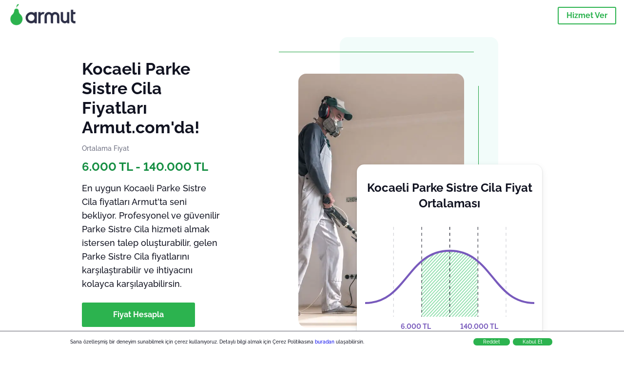

--- FILE ---
content_type: text/html; charset=utf-8
request_url: https://armut.com/fiyatlari/kocaeli-parke-sistre-cila_3039_41
body_size: 119541
content:
<!doctype html><html lang="tr"><head><meta charset="utf-8"><title>Kocaeli Parke Sistre Cila Fiyatları 2026 | Armut</title><base href="/"><meta name="viewport" content="width=device-width,initial-scale=1"><link rel="canonical" href="https://armut.com/fiyatlari/kocaeli-parke-sistre-cila_3039_41"><link rel="preload" as="image" id="preload" href imagesrcset="https://cdn.armut.com/images/services/mobile/03039-ahsap-parke-sistre-cilalama.jpg?v=1768374253047 480w,  800w"><link rel="preconnect" href="https://cdn.armut.com"><link rel="stylesheet" href="https://cdn.armut.com/css/fontawesome.css"><link rel="preconnect" href="https://dev.visualwebsiteoptimizer.com"><script id="vwoCode">window._vwo_code||function(){var e=747326,t=!1,n=window,i=document,o=i.querySelector("#vwoCode"),r="_vwo_"+e+"_settings",s={};try{var a=JSON.parse(localStorage.getItem("_vwo_"+e+"_config"));s=a&&"object"==typeof a?a:{}}catch(e){}var c="session"===s.stT?n.sessionStorage:n.localStorage;code={use_existing_jquery:function(){return"undefined"!=typeof use_existing_jquery?use_existing_jquery:void 0},library_tolerance:function(){return"undefined"!=typeof library_tolerance?library_tolerance:void 0},settings_tolerance:function(){return s.sT||2e3},hide_element_style:function(){return"{"+(s.hES||"opacity:0 !important;filter:alpha(opacity=0) !important;background:none !important")+"}"},hide_element:function(){return"string"==typeof s.hE?s.hE:"body"},getVersion:function(){return 2},finish:function(){if(!t){t=!0;var e=i.getElementById("_vis_opt_path_hides");e&&e.parentNode.removeChild(e)}},finished:function(){return t},load:function(e){var t=this.getSettings(),o=i.createElement("script");t?(o.textContent=t,i.getElementsByTagName("head")[0].appendChild(o),n.VWO&&!VWO.caE||(c.removeItem(r),this.load(e))):(o.fetchPriority="high",o.src=e,o.type="text/javascript",o.onerror=function(){_vwo_code.finish()},i.getElementsByTagName("head")[0].appendChild(o))},getSettings:function(){try{var e=c.getItem(r);if(!e)return;return e=JSON.parse(e),Date.now()>e.e?void c.removeItem(r):e.s}catch(e){return}},init:function(){if(!(i.URL.indexOf("__vwo_disable__")>-1)){var t=this.settings_tolerance();n._vwo_settings_timer=setTimeout((function(){_vwo_code.finish(),c.removeItem(r)}),t);var s=i.currentScript,a=i.createElement("style"),d=this.hide_element(),_=s&&!s.async&&d?d+this.hide_element_style():"",u=i.getElementsByTagName("head")[0];a.setAttribute("id","_vis_opt_path_hides"),o&&a.setAttribute("nonce",o.nonce),a.setAttribute("type","text/css"),a.styleSheet?a.styleSheet.cssText=_:a.appendChild(i.createTextNode(_)),u.appendChild(a),this.load("https://dev.visualwebsiteoptimizer.com/j.php?a="+e+"&u="+encodeURIComponent(i.URL)+"&vn=2")}}},n._vwo_code=code,code.init()}()</script><style ng-app-id="ng">.carousel-flickity:focus{outline:0}.carousel-flickity{overflow:hidden}.carousel-flickity .flickity-button{border:none;background:0 0;width:32px;height:35px;opacity:.4;position:absolute;top:calc(50% - 16px)}.carousel-flickity .flickity-button[disabled]{display:none}.carousel-flickity .previous{left:-22px}.carousel-flickity .next{right:-22px}.carousel-flickity .flickity-slider{height:100%}.flickity-page-dots{position:absolute;width:100%;bottom:-32px;padding:0;margin:0;list-style:none;text-align:center;line-height:1}.flickity-page-dots .dot{display:inline-block;width:10px;height:10px;margin:0 8px;background:#333;border-radius:50%;opacity:.25;cursor:pointer}.flickity-page-dots .dot.is-selected{opacity:1}body,html{height:100%;min-height:100%}body{margin:0;padding:0;font-variant-numeric:lining-nums;color:#111321!important;-webkit-font-smoothing:antialiased;-moz-osx-font-smoothing:grayscale;font-feature-settings:"kern";font-kerning:normal;font-variant-ligatures:common-ligatures;text-rendering:optimizeLegibility;line-height:normal;letter-spacing:normal}button,input,optgroup,select,textarea{color:inherit}input[type=email],input[type=number],input[type=password],input[type=tel],input[type=text],textarea{-webkit-appearance:none}ul{padding:0}a{text-decoration:none}*,:after,:before{box-sizing:border-box}*{font-family:Roboto,Raleway,Helvetica,Arial,sans-serif}h1,h2,h3,h4,p{margin:0}.button,.button__cta,.button__join-us{text-decoration:none;background:0 0;display:inline-block;text-align:center;white-space:nowrap;vertical-align:middle;-webkit-user-select:none;user-select:none;border:none;outline:0;cursor:pointer}.button:hover,.button__cta:hover,.button__join-us:hover{outline:0}.button__cta,.button__primary{text-transform:none;background-color:#2cb34f;color:#fff!important;font-weight:700;font-size:14px;border-radius:3px;line-height:18px}.button__cta:hover,.button__primary:hover{background-color:#1ca03e}.button__cta:active,.button__primary:active{background-color:#168f43}.button__cta:focus,.button__primary:focus{outline:0}.button__cta:disabled,.button__primary:disabled{opacity:.2}.button__join-us,.button__secondary{text-transform:none;background-color:#f8f8f8;color:#111321!important;font-weight:700;font-size:14px;border-radius:3px;line-height:18px}.button__join-us:hover,.button__secondary:hover{background-color:#ebebeb}.button__join-us:active,.button__secondary:active{background-color:#e3e4e6}.button__join-us:focus,.button__secondary:focus{outline:0}.button__join-us:disabled,.button__secondary:disabled{opacity:.2}.button__tertiary{text-transform:none;background-color:transparent;color:#111321!important;font-weight:700;font-size:14px;border-radius:3px;line-height:18px}.button__tertiary:hover{background-color:#ebebeb}.button__tertiary:active{background-color:#e3e4e6}.button__tertiary:focus{outline:0}.button__tertiary:disabled{opacity:.2}.button__primary-destructive{text-transform:none;background-color:#ee401d;color:#fff!important;font-weight:700;font-size:14px;border-radius:3px;line-height:18px}.button__primary-destructive:hover{background-color:#d63a1a}.button__primary-destructive:active{background-color:#be3317}.button__primary-destructive:focus{outline:0}.button__primary-destructive:disabled{opacity:.2}.button__secondary-destructive{text-transform:none;background-color:#f8f8f8;color:#be3317!important;font-weight:700;font-size:14px;border-radius:3px;line-height:18px}.button__secondary-destructive:hover{background-color:#ebebeb}.button__secondary-destructive:active{background-color:#e3e4e6}.button__secondary-destructive:focus{outline:0}.button__secondary-destructive:disabled{opacity:.2}.button__icon{border:none;background:0 0;padding:0;margin:0;cursor:pointer}.button__icon:focus{outline:0}.button__link{background:0 0;border:none;color:#168f43;font-size:16px;outline:0;cursor:pointer;padding:0}.button__link--bold{font-weight:700}.button__link--small{font-size:12px}.button__rounded{font-weight:700;font-size:12px;padding:8px 16px;line-height:1;width:auto;background-color:#f8f8f8;color:#168f43!important;border-radius:20px}.button__rounded:active,.button__rounded:hover{background-color:#f3f3f3}.button__rounded:focus{outline:0}.button__rounded:disabled{opacity:.2}.button--very-small{font-weight:700;font-size:10px;line-height:14px}.button--small{font-weight:700;font-size:12px;line-height:16px}.button--medium{font-weight:700;font-size:14px;line-height:18px}.button--big,.button__cta,.button__join-us{font-weight:700;font-size:16px;line-height:20px}.button--padding-very-small{padding:2px 12px}.button--padding-small{padding:4px 16px}.button--padding-medium{padding:8px 32px}.button--padding-big,.button__cta,.button__join-us{padding:13px 64px}.button__be-pro{font-weight:700;font-size:16px;border-radius:3px;padding:8px 16px;line-height:1;width:auto;background-color:transparent;color:#2cb34f!important;border:2px solid #2cb34f}.button__be-pro:hover{background-color:transparent}.button__be-pro:active{background-color:#1ca03e}.button__be-pro:focus{outline:0}.button__be-pro:disabled{opacity:.2}.button__be-pro:hover{border:2px solid #2cb34f}.button__join-us{width:100%;padding-left:0;padding-right:0}.button__cta{white-space:initial}@media (max-width:1023.98px){.button__cta{width:100%;padding-left:0;padding-right:0}.button__cta--hero{width:calc(100% - 71px)}}@media (min-width:768px){.button__cta--hero{max-width:247px}}@media (min-width:1024px){.button__cta:not(.button__cta--hero){width:100%;padding-left:0;padding-right:0}.button__cta--hero{font-size:16px;line-height:24px;max-width:none}}.manuel-content .read-more{position:absolute;background:0 0;border:none;bottom:24px;right:24px;z-index:2;color:#168f43;font-size:16px;font-weight:700;padding:0;cursor:pointer}.manuel-content .read-more:after{content:"";background:url(https://cdn.armut.com/images/seo-pages/chevron.svg) no-repeat left;width:18px;height:9px;display:inline-block;margin-left:5px}.manuel-content__title{font-weight:700;font-size:18px;position:relative;margin:0 0 32px}.manuel-content__title:before{content:" ";width:100px;height:2px;background-color:#2cb34f;display:block;position:absolute;bottom:-15px}.manuel-content__container{line-height:22px;box-shadow:0 15px 35px #343a4314,0 5px 15px #00000014,0 0 2px #0000001a;border-radius:6px;padding:16px 16px 32px;margin-top:16px;position:relative;background-color:#fff}.manuel-content__container:not(.long){overflow:hidden}.manuel-content__container.long{height:auto}.manuel-content__container.long .read-more{display:none}.manuel-content__container.long:after{display:none}.manuel-content p{margin-bottom:16px}@media (max-width:1023.98px){.manuel-content__bg{position:relative}.manuel-content__bg:before{content:" ";background:url(https://cdn.armut.com/images/seo-pages/curve.svg) no-repeat top left #d9f4e0;background-size:contain;position:absolute;width:100%;height:100%;opacity:.5;top:0;left:0}}@media (min-width:768px){.manuel-content .read-more{bottom:24px;right:unset;left:0}.manuel-content__container{box-shadow:none;padding:0;margin-top:40px;font-size:18px;line-height:28px}.manuel-content__title{font-size:28px}.manuel-content__title:before{content:" ";width:140px}}@font-face{font-family:Raleway;font-style:normal;font-display:swap;font-weight:500;src:url(https://cdn.armut.com/javascript/angular/seo/raleway-v19-latin-ext_latin-500.woff2) format("woff2")}@font-face{font-family:Raleway;font-style:normal;font-display:swap;font-weight:700;src:url(https://cdn.armut.com/javascript/angular/seo/raleway-v19-latin-ext_latin-700.woff2) format("woff2")}.flickity-page-dots .dot{width:40px;margin:0;background-color:#c5c6cd;height:1px;opacity:1;border-radius:0;vertical-align:middle}.flickity-page-dots .dot.is-selected{background-color:#2cb34f;height:3px;border-radius:2px}.flickity-slider{min-height:100%}</style><style ng-app-id="ng">.seo-links__title{font-size:18px;line-height:28px;font-weight:700;margin-bottom:16px}.seo-links__title--sub{font-size:16px;line-height:24px;font-weight:700;color:#168f43;display:inline-block;margin-bottom:8px}.seo-links__item{font-size:14px;line-height:21px;font-weight:700;color:#168f43;display:block;margin-bottom:8px}.seo-links__item:visited{color:#2cb34f}.seo-section__header{font-size:18px;line-height:20px}@media (min-width:1024px){.seo-section__header{font-size:28px;line-height:32px}}.container{width:100%;padding-right:12px;padding-left:12px;margin-right:auto;margin-left:auto}@media (min-width:1024px){.container{max-width:968px}}@media (min-width:1440px){.container{max-width:1024px}}@media (min-width:1768px){.container{max-width:1440px}}.row{display:flex;flex-wrap:wrap;margin-right:-12px;margin-left:-12px}@media (max-width:1023.98px){.row-sm-reverse{flex-wrap:wrap-reverse}}.row>[class^=col-]{padding-top:.75rem;padding-bottom:.75rem;position:relative;width:100%;padding-right:12px;padding-left:12px}.row.center{justify-content:center}.col-4{flex:0 0 33.333333%;max-width:33.333333%}.col-6{flex:0 0 50%;max-width:50%}.col-10{flex:0 0 83.333333%;max-width:83.333333%}.col-11{flex:0 0 auto;max-width:91.66666667%}.col-12{flex:0 0 100%;max-width:100%}@media (min-width:768px){.col-sm-3{flex:0 0 25%;max-width:25%}}@media (min-width:768px){.col-sm-10{flex:0 0 80.3%;max-width:80.3%}}@media (min-width:1024px){.col-md-4{flex:0 0 33.333333%;max-width:33.333333%}.col-md-6{flex:0 0 50%;max-width:50%}.col-md-8{flex:0 0 66.666667%;max-width:66.666667%}.col-md-10{flex:0 0 83.333333%;max-width:83.333333%}}.align-self-center{align-self:center}.align-self-bottom{align-self:flex-end}.flex-col-align-center{display:flex;flex-direction:column;align-items:center}.display-none{display:none}@media (min-width:1024px){.display-fl-md{display:flex}}@media (min-width:1024px){.display-bl-md{display:block}}.above-the-fold+#sticky{display:none}.seo-section__header{text-align:center;margin-bottom:32px;margin-top:32px}.first-view{position:relative}.job-example{overflow:hidden;margin-bottom:32px}.price-factors{text-align:center}.price-factors__illustration{width:80%;max-width:260px;margin:0 auto}@media (min-width:768px){.price-factors__illustration{max-width:360px}}.price-factors .row:first-child{flex-wrap:wrap-reverse}.comments-section{background-color:#f3f3f3;overflow:hidden;padding-bottom:32px;margin-top:32px}.seo-links{overflow:hidden;text-align:center}.seo-links__item{margin-bottom:16px}@media (max-width:1023.98px){.seo-links__item--mobile-hide{display:none}}@media (min-width:1024px){.seo-links__container{display:flex;justify-content:space-between;flex-wrap:wrap}.seo-links__item{flex:0 0 33%;max-width:33%}}.flickity-page-dots{bottom:0;display:flex;width:calc(100vw - 32px);left:16px;align-items:center}.flickity-page-dots .dot{flex:1 100%;height:3.5px}.flickity-page-dots .dot.is-selected{height:6px}@media (min-width:768px){.flickity-page-dots{width:360px;left:calc(50% - 180px)}}.flickity-enabled:focus-visible{outline:0}.comments .flickity-page-dots{bottom:-32px}@media (min-width:1024px){[dir=rtl] app-monthly-graph{left:-65px;right:unset!important}[dir=rtl] .example__date{left:16px;right:unset!important}}@media (min-width:768px){[dir=rtl] .price .comments__item__date{left:16px;right:unset!important}}[dir=rtl] .bar-chart__container:before{left:unset!important;right:0}[dir=rtl] .bar-chart__max,[dir=rtl] .bar-chart__min{left:unset!important;right:-32px}</style><meta name="description" content="Kocaeli Parke Sistre Cila fiyatlarına bak, karşılaştır. İhtiyacına özel 5 fiyat teklifi al."><style ng-app-id="ng">app-header{padding:4px 16px;z-index:1;justify-content:space-between;align-items:center;display:flex;background-color:#fff}.logo{display:inline-block;padding:4px}</style><style ng-app-id="ng">app-hero-price{display:block}.hero__free{margin-top:15px;font-size:12px;font-weight:500;line-height:16px;color:#0ba300;font-weight:700}.hero__avarage{color:#6e7081;font-size:14px;line-height:22px;margin:12px 0}.hero__avarage__numbers{color:#168f43;font-size:24px}@media (max-width:1023.98px){.hero{position:relative;margin-bottom:16px;align-items:center;justify-content:center;display:flex;padding-top:64px}.hero__description{align-self:flex-end;position:relative;background-color:#fff;border-radius:12px;padding:32px 24px 24px;z-index:2;max-width:calc(100% - 32px);margin:0 auto;box-shadow:0 5px 15px #343a4314,0 2px 5px #00000014,0 0 2px #0000001a}.hero__description__detail{font-size:14px;line-height:22px;margin:16px 0}.hero__description__title{font-size:24px;line-height:26px;margin-bottom:16px}.hero__image{position:absolute;top:0;left:0;width:100%;height:100%;max-height:400px;z-index:1;align-items:flex-start;display:flex}.hero__image__main{width:100%;height:100%}.hero__image__main img{width:100%;height:100%;object-fit:cover}}@media (min-width:768px){.hero{min-height:480px}.hero__description{text-align:center;max-width:600px;border-radius:12px}}@media (min-width:1024px){.hero{display:flex;justify-content:space-between;align-items:center}.hero__description{width:30%;text-align:unset}.hero__description__title{font-size:34px}.hero__description__detail{font-size:18px;line-height:28px;margin:16px 0 24px}.hero__image{position:relative;padding:75px 70px 45px 0;margin-right:90px}.hero__image__bg{width:325px;background-color:#e5f9f580;position:absolute;right:0;top:0;z-index:1;border-radius:16px;height:520px}.hero__image__bg:before{content:"";background-color:#1ca03e;position:absolute;right:50px;top:30px;height:1px;z-index:1;width:400px}.hero__image__bg:after{content:"";background-color:#1ca03e;position:absolute;top:100px;width:1px;height:362px;z-index:1;right:40px}.hero__image__main{position:relative;object-fit:cover;z-index:2;width:340px;height:520px;display:block}.hero__image__main img{width:100%;height:100%;object-fit:cover;border-radius:16px}}@media (min-width:1440px){.hero__image{padding:75px 90px 45px 0}.hero__image__main{width:425px}.hero__image__bg{width:410px;height:640px}.hero__image__bg:before{width:505px}.hero__image__bg:after{right:50px}}@media (min-width:1768px){.hero__image{padding:80px 105px 40px 0}.hero__image__main{width:480px}.hero__image__bg{width:430px;height:640px}.hero__image__bg:before{width:580px}.hero__image__bg:after{right:55px}}</style><style ng-app-id="ng">app-breadcrumb[_ngcontent-ng-c1657238851]{display:block}.breadcrumb[_ngcontent-ng-c1657238851]{display:flex;column-gap:6px;margin:0}@media (min-width:1024px){.breadcrumb.has-bg[_ngcontent-ng-c1657238851]{background-color:#f3f3f3;padding:8px 32px}}.breadcrumb[_ngcontent-ng-c1657238851] li[_ngcontent-ng-c1657238851]{display:inline-block}.breadcrumb[_ngcontent-ng-c1657238851] li[_ngcontent-ng-c1657238851] a[_ngcontent-ng-c1657238851]{font-size:12px;line-height:18px;display:flex;align-items:center;column-gap:6px;color:#6e7081}.breadcrumb[_ngcontent-ng-c1657238851] li[_ngcontent-ng-c1657238851] a[_ngcontent-ng-c1657238851]:after{content:" > ";position:relative;top:-2px;display:inline-block;color:#6e7081;font-size:16px;margin:0}.breadcrumb[_ngcontent-ng-c1657238851] li[_ngcontent-ng-c1657238851]:last-child a[_ngcontent-ng-c1657238851]{color:#1ca03e}.breadcrumb[_ngcontent-ng-c1657238851] li[_ngcontent-ng-c1657238851]:last-child a[_ngcontent-ng-c1657238851]:after{display:none}@media (min-width:768px){.breadcrumb[_ngcontent-ng-c1657238851] li[_ngcontent-ng-c1657238851] a[_ngcontent-ng-c1657238851]{font-size:14px;line-height:18px}}</style><style ng-app-id="ng">footer{background-color:#2d3049;color:#fff;padding:16px 0;margin-top:16px}.footer{font-size:12px;line-height:16px}.footer__title{margin-bottom:16px}.footer__link-item{color:#fff;display:block;margin:8px 0}.footer__link-item:hover,.footer__link-item:visited{color:#fff}</style><style ng-app-id="ng">[_nghost-ng-c2923000317]{position:fixed;width:100%;display:none;flex-direction:column;justify-content:center;align-items:center;padding:32px 16px 16px;background:#fff;z-index:3;bottom:0;box-shadow:0 5px 15px #343a4329,0 2px 5px #00000029,0 15px 35px #00000014}@media (min-width:768px){[_nghost-ng-c2923000317]{width:740px;top:15px;bottom:unset;left:50%;transform:translate(-50%);border-radius:16px;padding:32px 64px}}.hero__description__title[_ngcontent-ng-c2923000317]{color:#2cb34f;text-align:center}@media (max-width:1023.98px){.hero__description__title[_ngcontent-ng-c2923000317]{margin-bottom:0;font-size:18px}}.hero__description__detail[_ngcontent-ng-c2923000317]{color:#6e7081}@media (max-width:1023.98px){.hero__description__detail[_ngcontent-ng-c2923000317]{font-size:14px;line-height:18px;margin:8px 0}}.button__cta[_ngcontent-ng-c2923000317]{margin-bottom:16px}</style><style ng-app-id="ng">[_nghost-ng-c2290232360]{display:block;text-align:center;overflow:hidden;padding:0 16px;max-width:460px;margin:0 auto}@media (min-width:1024px){[_nghost-ng-c2290232360]{position:absolute;box-shadow:0 5px 15px #343a4314,0 2px 5px #00000014,0 0 2px #0000001a;border-radius:15px;right:0;bottom:25px;background-color:#fff;z-index:2;padding:0 16px 32px;width:380px;margin:0}}.monthly-graph__container[_ngcontent-ng-c2290232360]{position:relative;padding-bottom:24px;margin:0 auto}.monthly-graph__unit[_ngcontent-ng-c2290232360]{position:absolute;bottom:0;color:#785abc;font-weight:700;font-size:14px;width:-moz-fit-content;width:fit-content;text-align:center}.monthly-graph__min[_ngcontent-ng-c2290232360]{left:calc(30% - 30px)}.monthly-graph__max[_ngcontent-ng-c2290232360]{right:calc(30% - 30px)}@media (min-width:1024px){.monthly-graph__title[_ngcontent-ng-c2290232360]{font-size:21px;font-size:24px}}</style><style ng-app-id="ng">[_nghost-ng-c2533696535]{margin:0 auto}@media (min-width:1024px){[_nghost-ng-c2533696535]{max-width:100%}}@media (min-width:1440px){[_nghost-ng-c2533696535]{max-width:992px}}@media (min-width:1768px){[_nghost-ng-c2533696535]{max-width:1140px}}.example__item[_ngcontent-ng-c2533696535]{background-color:#fff;box-shadow:0 15px 35px #343a4314,0 5px 15px #00000014,0 0 2px #0000001a;border-radius:10px;padding:24px 16px;margin-right:16px;width:280px}.example__caption[_ngcontent-ng-c2533696535]{display:flex;padding-bottom:16px;margin-bottom:16px;border-bottom:1px solid #e3e4e6;justify-content:space-around;align-items:center}.example__place[_ngcontent-ng-c2533696535]{font-weight:700;margin-bottom:4px;font-size:12px;display:flex;align-items:center}.example__winner[_ngcontent-ng-c2533696535]{padding:4px;font-weight:700;background-color:#e5f9f5;margin-bottom:4px;font-size:10px;display:inline-block;border-radius:6px}.example__prices[_ngcontent-ng-c2533696535]{margin-bottom:4px;font-size:10px}.example__date[_ngcontent-ng-c2533696535]{margin-bottom:4px;font-size:10px;display:flex;align-items:center}.example__img[_ngcontent-ng-c2533696535]{border-radius:50%;width:68px;height:68px}.example__qa[_ngcontent-ng-c2533696535]{font-size:12px;line-height:16px}.example__qa__container[_ngcontent-ng-c2533696535]{padding-bottom:4px}.example__qa__container[_ngcontent-ng-c2533696535]:not(:last-child){border-bottom:1px solid #f3f3f3;margin-bottom:4px}.example__q[_ngcontent-ng-c2533696535]{font-weight:700}.example__a[_ngcontent-ng-c2533696535]{color:#6e7081}.example__a[_ngcontent-ng-c2533696535]:not(:last-child){border-bottom:1px solid #f3f3f3;margin-bottom:8px;padding-bottom:8px}.example__qa__title[_ngcontent-ng-c2533696535]{font-weight:700;margin-bottom:2px}.example__qa__sub-title[_ngcontent-ng-c2533696535]{color:#6e7081;margin-bottom:10.6666666667px}@media (min-width:1024px){.example__item[_ngcontent-ng-c2533696535]{width:100%;display:flex;padding-left:0;padding-right:0;margin-bottom:16px;position:relative}.example__caption[_ngcontent-ng-c2533696535]{min-width:300px;flex-direction:column;justify-content:center;border-bottom:none;border-right:1px solid #f3f3f3;margin:0}.example__img[_ngcontent-ng-c2533696535]{width:105px;height:105px;margin-bottom:8px}.example__place[_ngcontent-ng-c2533696535]{font-size:16px;justify-content:center}.example__date[_ngcontent-ng-c2533696535]{font-size:12px;position:absolute;top:24px;right:24px}.example__details[_ngcontent-ng-c2533696535]{text-align:center}.example__prices[_ngcontent-ng-c2533696535]{padding-top:8px;font-size:14px}.example__winner[_ngcontent-ng-c2533696535]{font-size:18px;padding:8px 24px}.example__qa[_ngcontent-ng-c2533696535]{width:calc(100% - 300px);padding:16px}.example__qa__container[_ngcontent-ng-c2533696535]{min-height:32px;display:flex;justify-content:space-between}.example__q[_ngcontent-ng-c2533696535]{font-size:14px;flex:0 0 38%;max-width:38%}.example__qa__title[_ngcontent-ng-c2533696535]{font-size:18px;line-height:21px;margin-bottom:6px}.example__qa__sub-title[_ngcontent-ng-c2533696535]{font-size:14px;line-height:18px;font-weight:700;margin-bottom:18px}.example__a[_ngcontent-ng-c2533696535]{font-size:14px;border-bottom:none!important;flex:0 0 58%;max-width:58%}}</style><style ng-app-id="ng">app-comments[_ngcontent-ng-c3881927590]{display:block;background-color:#f8f8f8}@media (min-width:1024px){app-comments[_ngcontent-ng-c3881927590]{margin-left:0;margin-right:0}}.carousel-container[_ngcontent-ng-c3881927590]{max-width:100vw;overflow:hidden;padding-bottom:32px}.comments[_ngcontent-ng-c3881927590]{position:relative}.comments.flickity-enabled[_ngcontent-ng-c3881927590]{visibility:visible;overflow:initial}.comments__item[_ngcontent-ng-c3881927590]{cursor:pointer;display:flex;flex-direction:column;align-items:flex-start;background-color:#fff;width:70%;padding:24px;margin:0 8px;min-height:100%}@media (min-width:1024px){.comments__item[_ngcontent-ng-c3881927590]{background-color:transparent;margin:0;width:100%}}.comments__item__name[_ngcontent-ng-c3881927590]{font-size:14px;line-height:21px;font-weight:700}.comments__item__date[_ngcontent-ng-c3881927590],.comments__item__detail[_ngcontent-ng-c3881927590],.comments__item__service-name[_ngcontent-ng-c3881927590]{font-size:12px;line-height:18px;font-weight:400}.comments__item__date[_ngcontent-ng-c3881927590],.comments__item__service-name[_ngcontent-ng-c3881927590]{color:#6e7081}.comments__item__detail[_ngcontent-ng-c3881927590]{color:#111321}.comments__item__stars[_ngcontent-ng-c3881927590]{display:flex;column-gap:2px;margin:4px 0}.comments__item__stars[_ngcontent-ng-c3881927590] icon-star[_ngcontent-ng-c3881927590]{--icon-width:19px}@media (min-width:1024px){.comments[_ngcontent-ng-c3881927590]{visibility:visible;margin:0}.comments[_ngcontent-ng-c3881927590] icon-star[_ngcontent-ng-c3881927590] svg[_ngcontent-ng-c3881927590]{height:31px;width:32px}}.price[_ngcontent-ng-c3881927590] .comments__item[_ngcontent-ng-c3881927590]{box-shadow:0 15px 35px #343a4314,0 5px 15px #00000014,0 0 2px #0000001a;border-radius:6px}@media (min-width:768px){.price[_ngcontent-ng-c3881927590] .comments__item[_ngcontent-ng-c3881927590]{opacity:.7;background-color:#fff;width:450px;padding:32px;transform:scale(.8)}.price[_ngcontent-ng-c3881927590] .comments__item__stars[_ngcontent-ng-c3881927590]{margin-bottom:16px}.price[_ngcontent-ng-c3881927590] .comments__item__date[_ngcontent-ng-c3881927590]{position:absolute;right:32px}.price[_ngcontent-ng-c3881927590] .comments__item__date[_ngcontent-ng-c3881927590],.price[_ngcontent-ng-c3881927590] .comments__item__name[_ngcontent-ng-c3881927590]{margin-bottom:8px}.price[_ngcontent-ng-c3881927590] .comments__item__date[_ngcontent-ng-c3881927590],.price[_ngcontent-ng-c3881927590] .comments__item__detail[_ngcontent-ng-c3881927590],.price[_ngcontent-ng-c3881927590] .comments__item__name[_ngcontent-ng-c3881927590],.price[_ngcontent-ng-c3881927590] .comments__item__service-name[_ngcontent-ng-c3881927590]{font-size:16px}.price[_ngcontent-ng-c3881927590] .comments__item.is-selected[_ngcontent-ng-c3881927590]{opacity:1;transform:unset}}.price[_ngcontent-ng-c3881927590] .comments__item__stars[_ngcontent-ng-c3881927590]{display:block}</style><style ng-app-id="ng">[_nghost-ng-c2747742206]{display:block;max-width:280px;margin:0 auto}@media (min-width:768px){[_nghost-ng-c2747742206]{max-width:350px}}@media (min-width:1024px){[_nghost-ng-c2747742206]{max-width:710px}}.bar-chart[_ngcontent-ng-c2747742206]{margin-bottom:32px;margin-left:32px;position:relative;font-size:10px;border-top:.5px dashed rgba(0,0,0,.1)}.bar-chart[_ngcontent-ng-c2747742206]:after,.bar-chart[_ngcontent-ng-c2747742206]:before{content:"";position:absolute;display:block;border-top:.5px dashed rgba(0,0,0,.1);width:100%;top:33%}.bar-chart[_ngcontent-ng-c2747742206]:after{top:66%}.bar-chart__max[_ngcontent-ng-c2747742206],.bar-chart__min[_ngcontent-ng-c2747742206]{position:absolute;left:-32px}@media (min-width:1024px){.bar-chart__max[_ngcontent-ng-c2747742206],.bar-chart__min[_ngcontent-ng-c2747742206]{left:-64px}}.bar-chart__max[_ngcontent-ng-c2747742206]{top:0}.bar-chart__min[_ngcontent-ng-c2747742206]{bottom:-4px}.bar-chart__container[_ngcontent-ng-c2747742206]{display:flex;justify-content:space-between;align-items:flex-end}.bar-chart__container[_ngcontent-ng-c2747742206]:after,.bar-chart__container[_ngcontent-ng-c2747742206]:before{content:"";position:absolute;display:block;background-color:#00000080}.bar-chart__container[_ngcontent-ng-c2747742206]:before{top:0;left:0;width:.5px;height:calc(100% + 10px)}.bar-chart__container[_ngcontent-ng-c2747742206]:after{bottom:0;right:0;width:calc(100% + 15px);height:.5px}@media (min-width:1024px){.bar-chart[_ngcontent-ng-c2747742206]{font-size:12px}}</style><style ng-app-id="ng">[_nghost-ng-c1530766229]{width:16px}@media (min-width:1024px){[_nghost-ng-c1530766229]{width:24px}}</style><style ng-app-id="ng">[_nghost-ng-c3542992755]{display:inline-block;width:16px}@media (min-width:1024px){[_nghost-ng-c3542992755]{width:24px}}</style><style ng-app-id="ng">[_nghost-ng-c607147422]{display:inline-block;width:var(--icon-width,initial);height:var(--icon-height,initial)}svg[_ngcontent-ng-c607147422]{width:100%;height:100%}@media (max-width:768px){svg.price-comments[_ngcontent-ng-c607147422]{width:15px;height:14px;margin-right:6px}}@media (min-width:768px){svg.price-comments[_ngcontent-ng-c607147422]{margin-right:6px}}</style><style ng-app-id="ng">[_nghost-ng-c4136336826]{display:block;display:inline-block;width:8.3333333333%;max-width:35px;margin:0 4px;background:linear-gradient(180deg,#9c7cdf 0,rgba(151,118,220,.54) 100%);border-radius:3px 3px 0 0;transition:all .3s ease-in-out;position:relative;cursor:pointer}[_nghost-ng-c4136336826]:hover .bar-chart__tooltip[_ngcontent-ng-c4136336826]{opacity:1;bottom:100%}.bar-chart__bar-label[_ngcontent-ng-c4136336826]{position:absolute;bottom:-24px;width:100%;text-align:center;left:0}@media (min-width:1024px){.bar-chart__bar-label[_ngcontent-ng-c4136336826]{bottom:-32px}}@media (min-width:1024px){.bar-chart__bar[_ngcontent-ng-c4136336826]{margin-right:32px}}.bar-chart__tooltip[_ngcontent-ng-c4136336826]{position:absolute;background:#000;color:#fff;padding:8px;opacity:0;transition:.3s;white-space:nowrap;width:80px;height:-moz-fit-content;height:fit-content;pointer-events:none;border-radius:2px;z-index:999;top:-50px;left:calc(50% - 40px)}.bar-chart__tooltip-container[_ngcontent-ng-c4136336826]{position:relative;z-index:100;font-size:14px}.bar-chart__tooltip-container[_ngcontent-ng-c4136336826]:after{content:"";width:0;height:0;border-left:8px solid transparent;border-right:8px solid transparent;border-top:8px solid #000;position:absolute;bottom:-16px;left:calc(50% - 8px)}@media (min-width:1024px){.bar-chart__tooltip-container[_ngcontent-ng-c4136336826]:after{bottom:-24px}}.bar-chart__tooltip--last[_ngcontent-ng-c4136336826] .bar-chart__tooltip-container[_ngcontent-ng-c4136336826]:after{left:unset;right:0}@media (min-width:1024px){.bar-chart__tooltip[_ngcontent-ng-c4136336826]{width:150px;left:calc(50% - 75px);top:-90px;padding:16px}}</style><link rel="apple-touch-icon" sizes="57x57" href="https://armut.com/apple-touch-icon-57x57.png">
<link rel="apple-touch-icon" sizes="60x60" href="https://armut.com/apple-touch-icon-60x60.png">
<link rel="apple-touch-icon" sizes="72x72" href="https://armut.com/apple-touch-icon-72x72.png">
<link rel="apple-touch-icon" sizes="76x76" href="https://armut.com/apple-touch-icon-76x76.png">
<link rel="apple-touch-icon" sizes="114x114" href="https://armut.com/apple-touch-icon-114x114.png">
<link rel="apple-touch-icon" sizes="120x120" href="https://armut.com/apple-touch-icon-120x120.png">
<link rel="apple-touch-icon" sizes="144x144" href="https://armut.com/apple-touch-icon-144x144.png">
<link rel="apple-touch-icon" sizes="152x152" href="https://armut.com/apple-touch-icon-152x152.png">
<link rel="apple-touch-icon" sizes="180x180" href="https://armut.com/apple-touch-icon-180x180.png">
<link rel="icon" type="image/png" href="https://armut.com/favicon-16x16.png" sizes="16x16">
<link rel="icon" type="image/png" href="https://armut.com/favicon-32x32.png" sizes="32x32">
<link rel="icon" type="image/png" href="https://armut.com/favicon-96x96.png" sizes="96x96">
<link rel="icon" type="image/png" href="https://armut.com/android-chrome-192x192.png" sizes="192x192">
<meta name="msapplication-TileColor" content="#00a300">
<meta name="msapplication-TileImage" content="/mstile-144x144.png">

<script>
  window.dataLayer = window.dataLayer || [];
</script>
<!-- Anti- flickering -->
<style>
  .async-hide {
    opacity: 0 !important
  }
</style>
<script> (function (a, s, y, n, c, h, i, d, e) {
    s.className += ' ' + y;
    h.start = 1 * new Date;
    h.end = i = function () {
      s.className = s.className.replace(RegExp(' ?' + y), '')
    };
    (a[n] = a[n] || []).hide = h;
    setTimeout(function () {
      i();
      h.end = null
    }, c);
    h.timeout = c;
  })(window, document.documentElement, 'async-hide', 'dataLayer', 4000, {
    'GTM-WMMNQPR': true
  });
</script>
<!-- Modified Analytics code with Optimize plugin -->
<script>
  (function (i, s, o, g, r, a, m) {
    i['GoogleAnalyticsObject'] = r;
    i[r] = i[r] || function () {
      (i[r].q = i[r].q || []).push(arguments)
    }, i[r].l = 1 * new Date();
    a = s.createElement(o),
      m = s.getElementsByTagName(o)[0];
    a.async = 1;
    a.src = g;
    m.parentNode.insertBefore(a, m)
  })(window, document, 'script', 'https://www.google-analytics.com/analytics.js', 'ga');
  ga('create', 'UA-7211276-5', 'auto');
  ga('require', 'GTM-WMMNQPR');
</script>

<!-- Apple, Facebook, Google Meta -->
<meta name="apple-itunes-app" content="app-id=1028966163">
<meta property="fb:app_id" content="153763334698657" />
<meta property="og:site_name" content="Armut" />
<meta name="twitter:domain" content="armut.com" />
<meta name="twitter:card" content="summary" />
<meta name="twitter:creator" content="@armutcom" />
<meta property="og:url" content="https://armut.com/" />
<meta property="og:image" content="https://cdn.armut.com/images/og_image_url.jpg" />

<!-- Google Tag Manager -->
<script>
  (function (w, d, s, l, i) {
    w[l] = w[l] || [];
    w[l].push({
      'gtm.start': new Date().getTime(),
      event: 'gtm.js'
    });
    var f = d.getElementsByTagName(s)[0],
      j = d.createElement(s),
      dl = l != 'dataLayer' ? '&l=' + l : '';
    j.async = true;
    j.src = 'https://www.googletagmanager.com/gtm.js?id=' + i + dl;
    f.parentNode.insertBefore(j, f);
  })(window, document, 'script', 'dataLayer', 'GTM-HG7N');
</script>
<!-- Google Tag Manager -->
<script src="https://cdn.armut.com/javascript/uibenda-tr-seo-cpc.min.js"></script>
<!--replace-->
</head>

<body>
  <!--/replace-->
  <noscript><iframe src="https://www.googletagmanager.com/ns.html?id=GTM-HG7N" height="0" width="0"
      style="display:none;visibility:hidden"></iframe></noscript><app-root ng-version="16.2.12" ng-server-context="ssg"><router-outlet></router-outlet><app-prices-container><app-prices><input id="serviceId" type="hidden" value="3039"><input id="arealevel1id" type="hidden" value="41"><input id="arealevel2id" type="hidden"><input id="serviceName" type="hidden" value="Parke Sistre Cila"><input id="serviceImageUrl" type="hidden" value="03039-ahsap-parke-sistre-cilalama.jpg"><input id="configurationUrl" type="hidden" value="https://configuration.armut.com/"><input id="cobLanguageUrl" type="hidden" value="tr"><input id="cobUrl" type="hidden" value="https://cdn.armut.com/javascript/angular/CustomerOnboarding/"><input id="countryId" type="hidden" value="1"><input id="bm" type="hidden" value="1"><input id="sentinelPageTypeKey" type="hidden" value="SEOP1"><input id="collectorHost" type="hidden" value="c.armut.com"><input id="countryCode" type="hidden" value="TR"><app-header data-testid="seo-header"><a class="logo" href="https://armut.com"><img height="100%" loading="lazy" width="136" class="js-sentinel-button" alt="https://armut.com" src="https://cdn.armut.com/images/themes/armut/logo-negative.png" data-buttonname="SEOP1_topLeftLogo_homepage"></a><a data-testid="seo-key-element" type="button" class="button button__be-pro js-sentinel-button" href="https://armut.com/profesyonel-uye-ol-3039" title="Hizmet Ver" data-buttonname="SEOP1_topRightProSignup_proSignupWid">Hizmet Ver</a></app-header><section class="above-the-fold"><div class="container"><div class="row"><div class="col-12"><div class="first-view"><app-hero-price id="hero"><div class="hero" title="Parke Sistre Cila"><div id="hero__description" class="hero__description"><h1 class="hero__description__title">Kocaeli Parke Sistre Cila Fiyatları Armut.com'da!</h1><p class="hero__avarage">Ortalama Fiyat</p><strong class="hero__avarage__numbers">6.000 TL - 140.000 TL</strong><p class="hero__description__detail">En uygun Kocaeli Parke Sistre Cila fiyatları Armut'ta seni bekliyor. Profesyonel ve güvenilir Parke Sistre Cila hizmeti almak istersen talep oluşturabilir, gelen Parke Sistre Cila fiyatlarını karşılaştırabilir ve ihtiyacını kolayca karşılayabilirsin.</p><button type="button" class="callAngularApps button__cta button__cta--hero js-sentinel-button" data-buttonname="SEOP1_topCTA_COB" data-url="/teklif/parke-sistre-cila/3039/1">Fiyat Hesapla</button></div><div class="hero__image"><div class="hero__image__bg"></div><picture class="hero__image__main"><source media="(max-width: 479px)" srcset="https://cdn.armut.com/images/services/mobile/03039-ahsap-parke-sistre-cilalama.jpg?v=1768374253047"><source media="(max-width: 1024px)" srcset="https://cdn.armut.com/images/services/desktop-large/03039-ahsap-parke-sistre-cilalama.jpg?v=1768374253047"><source media="(max-width: 1400px)" srcset="https://cdn.armut.com/images/services/mobile/03039-ahsap-parke-sistre-cilalama.jpg?v=1768374253047"><source media="(min-width: 1400px)" srcset="https://cdn.armut.com/images/services/mobile/03039-ahsap-parke-sistre-cilalama.jpg?v=1768374253047"><img height="100%" width="100%" alt="Parke Sistre Cila" src="https://cdn.armut.com/images/services/mobile/03039-ahsap-parke-sistre-cilalama.jpg?v=1768374253047"></picture></div></div></app-hero-price><app-breadcrumb data-testid="seo-breadcrumb" _nghost-ng-c1657238851><ul _ngcontent-ng-c1657238851 itemscope itemtype="http://schema.org/BreadcrumbList" class="breadcrumb"><li _ngcontent-ng-c1657238851 itemprop="itemListElement" itemscope itemtype="http://schema.org/ListItem"><a _ngcontent-ng-c1657238851 itemprop="item" title="Armut" href="https://armut.com"><span _ngcontent-ng-c1657238851 itemprop="name" class="js-sentinel-button" data-buttonname="SEOP1_breadcrumb_homepage">Armut</span></a><meta _ngcontent-ng-c1657238851 itemprop="position" content="1"></li><li _ngcontent-ng-c1657238851 itemprop="itemListElement" itemscope itemtype="http://schema.org/ListItem"><a _ngcontent-ng-c1657238851 itemprop="item" title="Parke Sistre Cila Fiyatları" href="https://armut.com/fiyatlari/parke-sistre-cila_3039"><span _ngcontent-ng-c1657238851 itemprop="name" class="js-sentinel-button" data-buttonname="SEOP1_breadcrumb_SEOP">Parke Sistre Cila Fiyatları</span></a><meta _ngcontent-ng-c1657238851 itemprop="position" content="2"></li><li _ngcontent-ng-c1657238851 itemprop="itemListElement" itemscope itemtype="http://schema.org/ListItem"><a _ngcontent-ng-c1657238851 itemprop="item" style="pointer-events:none;cursor:default"><span _ngcontent-ng-c1657238851 itemprop="name">Kocaeli Fiyatları</span></a><meta _ngcontent-ng-c1657238851 itemprop="position" content="3"></li></ul></app-breadcrumb><app-monthly-graph _nghost-ng-c2290232360><h2 _ngcontent-ng-c2290232360 class="seo-section__header monthly-graph__title">Kocaeli Parke Sistre Cila Fiyat Ortalaması</h2><div _ngcontent-ng-c2290232360 class="monthly-graph__container"><img _ngcontent-ng-c2290232360 height="100%" loading="lazy" width="100%" alt="Kocaeli Parke Sistre Cila Fiyat Ortalaması" src="https://cdn.armut.com/images/seo-pages/monthly-graph.svg" title="Kocaeli Parke Sistre Cila Fiyat Ortalaması"><span _ngcontent-ng-c2290232360 class="monthly-graph__min monthly-graph__unit">6.000 TL </span><span _ngcontent-ng-c2290232360 class="monthly-graph__max monthly-graph__unit">140.000 TL</span></div></app-monthly-graph></div></div></div></div></section><section class="job-example"><div class="container"><div class="row center"><div class="col-11"><app-job-example _nghost-ng-c2533696535><h2 _ngcontent-ng-c2533696535 class="seo-section__header example__title">Örnek Kocaeli Parke Sistre Cila Fiyatları</h2><div _ngcontent-ng-c2533696535 id="job-example-slider" class="example__list"><div _ngcontent-ng-c2533696535 class="example__item"><div _ngcontent-ng-c2533696535 class="example__caption"><img _ngcontent-ng-c2533696535 height="110px" loading="lazy" width="110px" class="example__img" alt="Kocaeli / Gölcük" src="https://cdn.armut.com/UserPics/tr:w-110,h-110/e55d6f24-39fa-487f-abd7-47c58dc684a2.jpeg"><div _ngcontent-ng-c2533696535 class="example__details"><p _ngcontent-ng-c2533696535 class="example__place"><icon-location _ngcontent-ng-c2533696535 _nghost-ng-c1530766229><svg _ngcontent-ng-c1530766229="" viewBox="0 0 12 17" fill="none" xmlns="http://www.w3.org/2000/svg" width="12" height="17"><path _ngcontent-ng-c1530766229="" fill-rule="evenodd" clip-rule="evenodd" d="M5.85156 0.72876C2.95207 0.72876 0.601562 3.20056 0.601562 6.24969C0.601562 7.34863 0.909435 8.5778 1.4345 9.43831L5.85156 16.6781L10.2686 9.43831C10.7934 8.57759 11.1016 7.34863 11.1016 6.24969C11.1016 3.20056 8.75106 0.72876 5.85156 0.72876ZM5.85156 3.59147C7.18979 3.59147 8.27464 4.69005 8.27464 6.04521C8.27464 7.40036 7.18979 8.49897 5.85156 8.49897C4.51334 8.49897 3.42849 7.40036 3.42849 6.04521C3.42849 4.69005 4.51334 3.59147 5.85156 3.59147Z" fill="#2cb34f"/></svg></icon-location>Kocaeli / Gölcük</p><p _ngcontent-ng-c2533696535 class="example__date"><icon-calendar _ngcontent-ng-c2533696535 _nghost-ng-c3542992755><svg _ngcontent-ng-c3542992755="" viewBox="0 0 12 13" fill="none" xmlns="http://www.w3.org/2000/svg" width="12" height="13"><path _ngcontent-ng-c3542992755="" fill-rule="evenodd" clip-rule="evenodd" d="M11.6671 11.8246V3.47337C11.6671 3.2472 11.5808 3.05147 11.4082 2.88618C11.2356 2.7209 11.0313 2.63826 10.7951 2.63826H10.1678V2.01192C10.1678 1.72484 10.0611 1.47909 9.84766 1.27466C9.6342 1.07023 9.37761 0.968018 9.07787 0.968018H8.64189C8.34215 0.968018 8.08555 1.07023 7.8721 1.27466C7.65865 1.47909 7.55192 1.72484 7.55192 2.01192V2.63826H4.7886V2.01192C4.7886 1.72484 4.68188 1.47909 4.46843 1.27466C4.25498 1.07023 3.99838 0.968018 3.69864 0.968018H3.26266C2.96292 0.968018 2.70632 1.07023 2.49287 1.27466C2.27942 1.47909 2.1727 1.72484 2.1727 2.01192V2.63826H1.44814C1.21198 2.63826 1.00761 2.7209 0.835038 2.88618C0.66246 3.05147 0.576172 3.2472 0.576172 3.47337V11.8246C0.576172 12.0507 0.66246 12.2465 0.835038 12.4118C1.00761 12.577 1.21198 12.6597 1.44814 12.6597H10.7951C11.0313 12.6597 11.2356 12.577 11.4082 12.4118C11.5808 12.2465 11.6671 12.0507 11.6671 11.8246ZM3.91663 2.01192V3.89094C3.91663 3.95183 3.89619 4.00185 3.85532 4.041C3.81445 4.08014 3.76222 4.09972 3.69864 4.09972H3.26265C3.19907 4.09972 3.14685 4.08014 3.10597 4.041C3.0651 4.00185 3.04466 3.95183 3.04466 3.89094V2.01192C3.04466 1.95102 3.0651 1.901 3.10597 1.86186C3.14685 1.82271 3.19907 1.80314 3.26265 1.80314H3.69864C3.76222 1.80314 3.81445 1.82271 3.85532 1.86186C3.89619 1.901 3.91663 1.95102 3.91663 2.01192ZM6.15706 11.6062H1.69907V5.22297H10.6151V11.6062H6.15706ZM9.29587 3.89094V2.01192C9.29587 1.95102 9.27543 1.901 9.23456 1.86186C9.19368 1.82271 9.14146 1.80314 9.07787 1.80314H8.64189C8.57831 1.80314 8.52608 1.82271 8.48521 1.86186C8.44433 1.901 8.4239 1.95102 8.4239 2.01192V3.89094C8.4239 3.95183 8.44433 4.00185 8.48521 4.041C8.52608 4.08014 8.57831 4.09972 8.64189 4.09972H9.07787C9.14146 4.09972 9.19368 4.08014 9.23456 4.041C9.27543 4.00185 9.29587 3.95183 9.29587 3.89094Z" fill="#2cb34f"/></svg></icon-calendar>07/10/2025</p><span _ngcontent-ng-c2533696535 class="example__winner">9.750 TL</span><p _ngcontent-ng-c2533696535 class="example__prices">9.750 TL - 9.750 TL</p></div></div><div _ngcontent-ng-c2533696535 class="example__qa"><p _ngcontent-ng-c2533696535 class="example__qa__title">Talep detayları</p><p _ngcontent-ng-c2533696535 class="example__qa__sub-title">Parke Sistre Cila</p><div _ngcontent-ng-c2533696535 class="example__qa__container"><p _ngcontent-ng-c2533696535 class="example__q">Toplam kaç metrekare sistre / cilalama yapılacak?</p><p _ngcontent-ng-c2533696535 class="example__a">25</p></div><div _ngcontent-ng-c2533696535 class="example__qa__container"><p _ngcontent-ng-c2533696535 class="example__q">Sistre / cila yapılacak alan eşyalı mı olacak?</p><p _ngcontent-ng-c2533696535 class="example__a">Boş olacak</p></div><div _ngcontent-ng-c2533696535 class="example__qa__container"><p _ngcontent-ng-c2533696535 class="example__q">İhtiyaç Detayları</p><p _ngcontent-ng-c2533696535 class="example__a">Salon için 24 m2 tozsuz sistre cila işlemi yaptıracağız, alan boş olacaktır.</p></div></div></div><div _ngcontent-ng-c2533696535 class="example__item"><div _ngcontent-ng-c2533696535 class="example__caption"><img _ngcontent-ng-c2533696535 height="110px" loading="lazy" width="110px" class="example__img" alt="Kocaeli / Darıca" src="https://cdn.armut.com/UserPics/tr:w-110,h-110/ffce7467-debd-4dd5-87e0-765ba8d7aa68.jpeg"><div _ngcontent-ng-c2533696535 class="example__details"><p _ngcontent-ng-c2533696535 class="example__place"><icon-location _ngcontent-ng-c2533696535 _nghost-ng-c1530766229><svg _ngcontent-ng-c1530766229="" viewBox="0 0 12 17" fill="none" xmlns="http://www.w3.org/2000/svg" width="12" height="17"><path _ngcontent-ng-c1530766229="" fill-rule="evenodd" clip-rule="evenodd" d="M5.85156 0.72876C2.95207 0.72876 0.601562 3.20056 0.601562 6.24969C0.601562 7.34863 0.909435 8.5778 1.4345 9.43831L5.85156 16.6781L10.2686 9.43831C10.7934 8.57759 11.1016 7.34863 11.1016 6.24969C11.1016 3.20056 8.75106 0.72876 5.85156 0.72876ZM5.85156 3.59147C7.18979 3.59147 8.27464 4.69005 8.27464 6.04521C8.27464 7.40036 7.18979 8.49897 5.85156 8.49897C4.51334 8.49897 3.42849 7.40036 3.42849 6.04521C3.42849 4.69005 4.51334 3.59147 5.85156 3.59147Z" fill="#2cb34f"/></svg></icon-location>Kocaeli / Darıca</p><p _ngcontent-ng-c2533696535 class="example__date"><icon-calendar _ngcontent-ng-c2533696535 _nghost-ng-c3542992755><svg _ngcontent-ng-c3542992755="" viewBox="0 0 12 13" fill="none" xmlns="http://www.w3.org/2000/svg" width="12" height="13"><path _ngcontent-ng-c3542992755="" fill-rule="evenodd" clip-rule="evenodd" d="M11.6671 11.8246V3.47337C11.6671 3.2472 11.5808 3.05147 11.4082 2.88618C11.2356 2.7209 11.0313 2.63826 10.7951 2.63826H10.1678V2.01192C10.1678 1.72484 10.0611 1.47909 9.84766 1.27466C9.6342 1.07023 9.37761 0.968018 9.07787 0.968018H8.64189C8.34215 0.968018 8.08555 1.07023 7.8721 1.27466C7.65865 1.47909 7.55192 1.72484 7.55192 2.01192V2.63826H4.7886V2.01192C4.7886 1.72484 4.68188 1.47909 4.46843 1.27466C4.25498 1.07023 3.99838 0.968018 3.69864 0.968018H3.26266C2.96292 0.968018 2.70632 1.07023 2.49287 1.27466C2.27942 1.47909 2.1727 1.72484 2.1727 2.01192V2.63826H1.44814C1.21198 2.63826 1.00761 2.7209 0.835038 2.88618C0.66246 3.05147 0.576172 3.2472 0.576172 3.47337V11.8246C0.576172 12.0507 0.66246 12.2465 0.835038 12.4118C1.00761 12.577 1.21198 12.6597 1.44814 12.6597H10.7951C11.0313 12.6597 11.2356 12.577 11.4082 12.4118C11.5808 12.2465 11.6671 12.0507 11.6671 11.8246ZM3.91663 2.01192V3.89094C3.91663 3.95183 3.89619 4.00185 3.85532 4.041C3.81445 4.08014 3.76222 4.09972 3.69864 4.09972H3.26265C3.19907 4.09972 3.14685 4.08014 3.10597 4.041C3.0651 4.00185 3.04466 3.95183 3.04466 3.89094V2.01192C3.04466 1.95102 3.0651 1.901 3.10597 1.86186C3.14685 1.82271 3.19907 1.80314 3.26265 1.80314H3.69864C3.76222 1.80314 3.81445 1.82271 3.85532 1.86186C3.89619 1.901 3.91663 1.95102 3.91663 2.01192ZM6.15706 11.6062H1.69907V5.22297H10.6151V11.6062H6.15706ZM9.29587 3.89094V2.01192C9.29587 1.95102 9.27543 1.901 9.23456 1.86186C9.19368 1.82271 9.14146 1.80314 9.07787 1.80314H8.64189C8.57831 1.80314 8.52608 1.82271 8.48521 1.86186C8.44433 1.901 8.4239 1.95102 8.4239 2.01192V3.89094C8.4239 3.95183 8.44433 4.00185 8.48521 4.041C8.52608 4.08014 8.57831 4.09972 8.64189 4.09972H9.07787C9.14146 4.09972 9.19368 4.08014 9.23456 4.041C9.27543 4.00185 9.29587 3.95183 9.29587 3.89094Z" fill="#2cb34f"/></svg></icon-calendar>06/07/2025</p><span _ngcontent-ng-c2533696535 class="example__winner">14.000 TL</span><p _ngcontent-ng-c2533696535 class="example__prices">14.000 TL - 16.000 TL</p></div></div><div _ngcontent-ng-c2533696535 class="example__qa"><p _ngcontent-ng-c2533696535 class="example__qa__title">Talep detayları</p><p _ngcontent-ng-c2533696535 class="example__qa__sub-title">Parke Sistre Cila</p><div _ngcontent-ng-c2533696535 class="example__qa__container"><p _ngcontent-ng-c2533696535 class="example__q">Toplam kaç metrekare sistre / cilalama yapılacak?</p><p _ngcontent-ng-c2533696535 class="example__a">40</p></div><div _ngcontent-ng-c2533696535 class="example__qa__container"><p _ngcontent-ng-c2533696535 class="example__q">Sistre / cila yapılacak alan eşyalı mı olacak?</p><p _ngcontent-ng-c2533696535 class="example__a">Boş olacak</p></div><div _ngcontent-ng-c2533696535 class="example__qa__container"><p _ngcontent-ng-c2533696535 class="example__q">İhtiyaç Detayları</p><p _ngcontent-ng-c2533696535 class="example__a">Boş 3 oda zımpara cila süpürgelik Ler değişecek</p></div></div></div><div _ngcontent-ng-c2533696535 class="example__item"><div _ngcontent-ng-c2533696535 class="example__caption"><img _ngcontent-ng-c2533696535 height="110px" loading="lazy" width="110px" class="example__img" alt="Kocaeli / Gebze" src="https://cdn.armut.com/UserPics/tr:w-110,h-110/7893f68c-a66c-4a33-9113-ddffa1cd9c3b.jpeg"><div _ngcontent-ng-c2533696535 class="example__details"><p _ngcontent-ng-c2533696535 class="example__place"><icon-location _ngcontent-ng-c2533696535 _nghost-ng-c1530766229><svg _ngcontent-ng-c1530766229="" viewBox="0 0 12 17" fill="none" xmlns="http://www.w3.org/2000/svg" width="12" height="17"><path _ngcontent-ng-c1530766229="" fill-rule="evenodd" clip-rule="evenodd" d="M5.85156 0.72876C2.95207 0.72876 0.601562 3.20056 0.601562 6.24969C0.601562 7.34863 0.909435 8.5778 1.4345 9.43831L5.85156 16.6781L10.2686 9.43831C10.7934 8.57759 11.1016 7.34863 11.1016 6.24969C11.1016 3.20056 8.75106 0.72876 5.85156 0.72876ZM5.85156 3.59147C7.18979 3.59147 8.27464 4.69005 8.27464 6.04521C8.27464 7.40036 7.18979 8.49897 5.85156 8.49897C4.51334 8.49897 3.42849 7.40036 3.42849 6.04521C3.42849 4.69005 4.51334 3.59147 5.85156 3.59147Z" fill="#2cb34f"/></svg></icon-location>Kocaeli / Gebze</p><p _ngcontent-ng-c2533696535 class="example__date"><icon-calendar _ngcontent-ng-c2533696535 _nghost-ng-c3542992755><svg _ngcontent-ng-c3542992755="" viewBox="0 0 12 13" fill="none" xmlns="http://www.w3.org/2000/svg" width="12" height="13"><path _ngcontent-ng-c3542992755="" fill-rule="evenodd" clip-rule="evenodd" d="M11.6671 11.8246V3.47337C11.6671 3.2472 11.5808 3.05147 11.4082 2.88618C11.2356 2.7209 11.0313 2.63826 10.7951 2.63826H10.1678V2.01192C10.1678 1.72484 10.0611 1.47909 9.84766 1.27466C9.6342 1.07023 9.37761 0.968018 9.07787 0.968018H8.64189C8.34215 0.968018 8.08555 1.07023 7.8721 1.27466C7.65865 1.47909 7.55192 1.72484 7.55192 2.01192V2.63826H4.7886V2.01192C4.7886 1.72484 4.68188 1.47909 4.46843 1.27466C4.25498 1.07023 3.99838 0.968018 3.69864 0.968018H3.26266C2.96292 0.968018 2.70632 1.07023 2.49287 1.27466C2.27942 1.47909 2.1727 1.72484 2.1727 2.01192V2.63826H1.44814C1.21198 2.63826 1.00761 2.7209 0.835038 2.88618C0.66246 3.05147 0.576172 3.2472 0.576172 3.47337V11.8246C0.576172 12.0507 0.66246 12.2465 0.835038 12.4118C1.00761 12.577 1.21198 12.6597 1.44814 12.6597H10.7951C11.0313 12.6597 11.2356 12.577 11.4082 12.4118C11.5808 12.2465 11.6671 12.0507 11.6671 11.8246ZM3.91663 2.01192V3.89094C3.91663 3.95183 3.89619 4.00185 3.85532 4.041C3.81445 4.08014 3.76222 4.09972 3.69864 4.09972H3.26265C3.19907 4.09972 3.14685 4.08014 3.10597 4.041C3.0651 4.00185 3.04466 3.95183 3.04466 3.89094V2.01192C3.04466 1.95102 3.0651 1.901 3.10597 1.86186C3.14685 1.82271 3.19907 1.80314 3.26265 1.80314H3.69864C3.76222 1.80314 3.81445 1.82271 3.85532 1.86186C3.89619 1.901 3.91663 1.95102 3.91663 2.01192ZM6.15706 11.6062H1.69907V5.22297H10.6151V11.6062H6.15706ZM9.29587 3.89094V2.01192C9.29587 1.95102 9.27543 1.901 9.23456 1.86186C9.19368 1.82271 9.14146 1.80314 9.07787 1.80314H8.64189C8.57831 1.80314 8.52608 1.82271 8.48521 1.86186C8.44433 1.901 8.4239 1.95102 8.4239 2.01192V3.89094C8.4239 3.95183 8.44433 4.00185 8.48521 4.041C8.52608 4.08014 8.57831 4.09972 8.64189 4.09972H9.07787C9.14146 4.09972 9.19368 4.08014 9.23456 4.041C9.27543 4.00185 9.29587 3.95183 9.29587 3.89094Z" fill="#2cb34f"/></svg></icon-calendar>17/06/2025</p><span _ngcontent-ng-c2533696535 class="example__winner">15.000 TL</span><p _ngcontent-ng-c2533696535 class="example__prices">12.000 TL - 17.500 TL</p></div></div><div _ngcontent-ng-c2533696535 class="example__qa"><p _ngcontent-ng-c2533696535 class="example__qa__title">Talep detayları</p><p _ngcontent-ng-c2533696535 class="example__qa__sub-title">Parke Sistre Cila</p><div _ngcontent-ng-c2533696535 class="example__qa__container"><p _ngcontent-ng-c2533696535 class="example__q">Toplam kaç metrekare sistre / cilalama yapılacak?</p><p _ngcontent-ng-c2533696535 class="example__a">40</p></div><div _ngcontent-ng-c2533696535 class="example__qa__container"><p _ngcontent-ng-c2533696535 class="example__q">Sistre / cila yapılacak alan eşyalı mı olacak?</p><p _ngcontent-ng-c2533696535 class="example__a">Boş olacak</p></div><div _ngcontent-ng-c2533696535 class="example__qa__container"><p _ngcontent-ng-c2533696535 class="example__q">İhtiyaç Detayları</p><p _ngcontent-ng-c2533696535 class="example__a">Balıksırtı parke zımpara ve cila olacak</p></div></div></div><div _ngcontent-ng-c2533696535 class="example__item"><div _ngcontent-ng-c2533696535 class="example__caption"><img _ngcontent-ng-c2533696535 height="110px" loading="lazy" width="110px" class="example__img" alt="Kocaeli / Kandıra" src="https://cdn.armut.com/UserPics/tr:w-110,h-110/1cef396f-e126-4ce0-bc0f-6b2a490de1c4.jpeg"><div _ngcontent-ng-c2533696535 class="example__details"><p _ngcontent-ng-c2533696535 class="example__place"><icon-location _ngcontent-ng-c2533696535 _nghost-ng-c1530766229><svg _ngcontent-ng-c1530766229="" viewBox="0 0 12 17" fill="none" xmlns="http://www.w3.org/2000/svg" width="12" height="17"><path _ngcontent-ng-c1530766229="" fill-rule="evenodd" clip-rule="evenodd" d="M5.85156 0.72876C2.95207 0.72876 0.601562 3.20056 0.601562 6.24969C0.601562 7.34863 0.909435 8.5778 1.4345 9.43831L5.85156 16.6781L10.2686 9.43831C10.7934 8.57759 11.1016 7.34863 11.1016 6.24969C11.1016 3.20056 8.75106 0.72876 5.85156 0.72876ZM5.85156 3.59147C7.18979 3.59147 8.27464 4.69005 8.27464 6.04521C8.27464 7.40036 7.18979 8.49897 5.85156 8.49897C4.51334 8.49897 3.42849 7.40036 3.42849 6.04521C3.42849 4.69005 4.51334 3.59147 5.85156 3.59147Z" fill="#2cb34f"/></svg></icon-location>Kocaeli / Kandıra</p><p _ngcontent-ng-c2533696535 class="example__date"><icon-calendar _ngcontent-ng-c2533696535 _nghost-ng-c3542992755><svg _ngcontent-ng-c3542992755="" viewBox="0 0 12 13" fill="none" xmlns="http://www.w3.org/2000/svg" width="12" height="13"><path _ngcontent-ng-c3542992755="" fill-rule="evenodd" clip-rule="evenodd" d="M11.6671 11.8246V3.47337C11.6671 3.2472 11.5808 3.05147 11.4082 2.88618C11.2356 2.7209 11.0313 2.63826 10.7951 2.63826H10.1678V2.01192C10.1678 1.72484 10.0611 1.47909 9.84766 1.27466C9.6342 1.07023 9.37761 0.968018 9.07787 0.968018H8.64189C8.34215 0.968018 8.08555 1.07023 7.8721 1.27466C7.65865 1.47909 7.55192 1.72484 7.55192 2.01192V2.63826H4.7886V2.01192C4.7886 1.72484 4.68188 1.47909 4.46843 1.27466C4.25498 1.07023 3.99838 0.968018 3.69864 0.968018H3.26266C2.96292 0.968018 2.70632 1.07023 2.49287 1.27466C2.27942 1.47909 2.1727 1.72484 2.1727 2.01192V2.63826H1.44814C1.21198 2.63826 1.00761 2.7209 0.835038 2.88618C0.66246 3.05147 0.576172 3.2472 0.576172 3.47337V11.8246C0.576172 12.0507 0.66246 12.2465 0.835038 12.4118C1.00761 12.577 1.21198 12.6597 1.44814 12.6597H10.7951C11.0313 12.6597 11.2356 12.577 11.4082 12.4118C11.5808 12.2465 11.6671 12.0507 11.6671 11.8246ZM3.91663 2.01192V3.89094C3.91663 3.95183 3.89619 4.00185 3.85532 4.041C3.81445 4.08014 3.76222 4.09972 3.69864 4.09972H3.26265C3.19907 4.09972 3.14685 4.08014 3.10597 4.041C3.0651 4.00185 3.04466 3.95183 3.04466 3.89094V2.01192C3.04466 1.95102 3.0651 1.901 3.10597 1.86186C3.14685 1.82271 3.19907 1.80314 3.26265 1.80314H3.69864C3.76222 1.80314 3.81445 1.82271 3.85532 1.86186C3.89619 1.901 3.91663 1.95102 3.91663 2.01192ZM6.15706 11.6062H1.69907V5.22297H10.6151V11.6062H6.15706ZM9.29587 3.89094V2.01192C9.29587 1.95102 9.27543 1.901 9.23456 1.86186C9.19368 1.82271 9.14146 1.80314 9.07787 1.80314H8.64189C8.57831 1.80314 8.52608 1.82271 8.48521 1.86186C8.44433 1.901 8.4239 1.95102 8.4239 2.01192V3.89094C8.4239 3.95183 8.44433 4.00185 8.48521 4.041C8.52608 4.08014 8.57831 4.09972 8.64189 4.09972H9.07787C9.14146 4.09972 9.19368 4.08014 9.23456 4.041C9.27543 4.00185 9.29587 3.95183 9.29587 3.89094Z" fill="#2cb34f"/></svg></icon-calendar>18/04/2025</p><span _ngcontent-ng-c2533696535 class="example__winner">16.000 TL</span><p _ngcontent-ng-c2533696535 class="example__prices">14.000 TL - 16.000 TL</p></div></div><div _ngcontent-ng-c2533696535 class="example__qa"><p _ngcontent-ng-c2533696535 class="example__qa__title">Talep detayları</p><p _ngcontent-ng-c2533696535 class="example__qa__sub-title">Parke Sistre Cila</p><div _ngcontent-ng-c2533696535 class="example__qa__container"><p _ngcontent-ng-c2533696535 class="example__q">Toplam kaç metrekare sistre / cilalama yapılacak?</p><p _ngcontent-ng-c2533696535 class="example__a">40</p></div><div _ngcontent-ng-c2533696535 class="example__qa__container"><p _ngcontent-ng-c2533696535 class="example__q">Sistre / cila yapılacak alan eşyalı mı olacak?</p><p _ngcontent-ng-c2533696535 class="example__a">Boş olacak</p></div><div _ngcontent-ng-c2533696535 class="example__qa__container"><p _ngcontent-ng-c2533696535 class="example__q">İhtiyaç Detayları</p><p _ngcontent-ng-c2533696535 class="example__a">Avrupa cila yapılacak,alan düz</p></div></div></div><div _ngcontent-ng-c2533696535 class="example__item"><div _ngcontent-ng-c2533696535 class="example__caption"><img _ngcontent-ng-c2533696535 height="110px" loading="lazy" width="110px" class="example__img" alt="Kocaeli / Gebze" src="https://cdn.armut.com/UserPics/tr:w-110,h-110/f8eb973c-a08c-4fdd-864a-b2627975b8dd.jpeg"><div _ngcontent-ng-c2533696535 class="example__details"><p _ngcontent-ng-c2533696535 class="example__place"><icon-location _ngcontent-ng-c2533696535 _nghost-ng-c1530766229><svg _ngcontent-ng-c1530766229="" viewBox="0 0 12 17" fill="none" xmlns="http://www.w3.org/2000/svg" width="12" height="17"><path _ngcontent-ng-c1530766229="" fill-rule="evenodd" clip-rule="evenodd" d="M5.85156 0.72876C2.95207 0.72876 0.601562 3.20056 0.601562 6.24969C0.601562 7.34863 0.909435 8.5778 1.4345 9.43831L5.85156 16.6781L10.2686 9.43831C10.7934 8.57759 11.1016 7.34863 11.1016 6.24969C11.1016 3.20056 8.75106 0.72876 5.85156 0.72876ZM5.85156 3.59147C7.18979 3.59147 8.27464 4.69005 8.27464 6.04521C8.27464 7.40036 7.18979 8.49897 5.85156 8.49897C4.51334 8.49897 3.42849 7.40036 3.42849 6.04521C3.42849 4.69005 4.51334 3.59147 5.85156 3.59147Z" fill="#2cb34f"/></svg></icon-location>Kocaeli / Gebze</p><p _ngcontent-ng-c2533696535 class="example__date"><icon-calendar _ngcontent-ng-c2533696535 _nghost-ng-c3542992755><svg _ngcontent-ng-c3542992755="" viewBox="0 0 12 13" fill="none" xmlns="http://www.w3.org/2000/svg" width="12" height="13"><path _ngcontent-ng-c3542992755="" fill-rule="evenodd" clip-rule="evenodd" d="M11.6671 11.8246V3.47337C11.6671 3.2472 11.5808 3.05147 11.4082 2.88618C11.2356 2.7209 11.0313 2.63826 10.7951 2.63826H10.1678V2.01192C10.1678 1.72484 10.0611 1.47909 9.84766 1.27466C9.6342 1.07023 9.37761 0.968018 9.07787 0.968018H8.64189C8.34215 0.968018 8.08555 1.07023 7.8721 1.27466C7.65865 1.47909 7.55192 1.72484 7.55192 2.01192V2.63826H4.7886V2.01192C4.7886 1.72484 4.68188 1.47909 4.46843 1.27466C4.25498 1.07023 3.99838 0.968018 3.69864 0.968018H3.26266C2.96292 0.968018 2.70632 1.07023 2.49287 1.27466C2.27942 1.47909 2.1727 1.72484 2.1727 2.01192V2.63826H1.44814C1.21198 2.63826 1.00761 2.7209 0.835038 2.88618C0.66246 3.05147 0.576172 3.2472 0.576172 3.47337V11.8246C0.576172 12.0507 0.66246 12.2465 0.835038 12.4118C1.00761 12.577 1.21198 12.6597 1.44814 12.6597H10.7951C11.0313 12.6597 11.2356 12.577 11.4082 12.4118C11.5808 12.2465 11.6671 12.0507 11.6671 11.8246ZM3.91663 2.01192V3.89094C3.91663 3.95183 3.89619 4.00185 3.85532 4.041C3.81445 4.08014 3.76222 4.09972 3.69864 4.09972H3.26265C3.19907 4.09972 3.14685 4.08014 3.10597 4.041C3.0651 4.00185 3.04466 3.95183 3.04466 3.89094V2.01192C3.04466 1.95102 3.0651 1.901 3.10597 1.86186C3.14685 1.82271 3.19907 1.80314 3.26265 1.80314H3.69864C3.76222 1.80314 3.81445 1.82271 3.85532 1.86186C3.89619 1.901 3.91663 1.95102 3.91663 2.01192ZM6.15706 11.6062H1.69907V5.22297H10.6151V11.6062H6.15706ZM9.29587 3.89094V2.01192C9.29587 1.95102 9.27543 1.901 9.23456 1.86186C9.19368 1.82271 9.14146 1.80314 9.07787 1.80314H8.64189C8.57831 1.80314 8.52608 1.82271 8.48521 1.86186C8.44433 1.901 8.4239 1.95102 8.4239 2.01192V3.89094C8.4239 3.95183 8.44433 4.00185 8.48521 4.041C8.52608 4.08014 8.57831 4.09972 8.64189 4.09972H9.07787C9.14146 4.09972 9.19368 4.08014 9.23456 4.041C9.27543 4.00185 9.29587 3.95183 9.29587 3.89094Z" fill="#2cb34f"/></svg></icon-calendar>16/04/2025</p><span _ngcontent-ng-c2533696535 class="example__winner">20.000 TL</span><p _ngcontent-ng-c2533696535 class="example__prices">20.000 TL - 35.000 TL</p></div></div><div _ngcontent-ng-c2533696535 class="example__qa"><p _ngcontent-ng-c2533696535 class="example__qa__title">Talep detayları</p><p _ngcontent-ng-c2533696535 class="example__qa__sub-title">Parke Sistre Cila</p><div _ngcontent-ng-c2533696535 class="example__qa__container"><p _ngcontent-ng-c2533696535 class="example__q">Toplam kaç metrekare sistre / cilalama yapılacak?</p><p _ngcontent-ng-c2533696535 class="example__a">70</p></div><div _ngcontent-ng-c2533696535 class="example__qa__container"><p _ngcontent-ng-c2533696535 class="example__q">Sistre / cila yapılacak alan eşyalı mı olacak?</p><p _ngcontent-ng-c2533696535 class="example__a">Boş olacak</p></div><div _ngcontent-ng-c2533696535 class="example__qa__container"><p _ngcontent-ng-c2533696535 class="example__q">İhtiyaç Detayları</p><p _ngcontent-ng-c2533696535 class="example__a">• Ortalama 60-70 metrekare cafemizin masif meşe zemini sistre yapılıp cilalanacak •Merdiven vs gibi yükselti yok düm düz zemin *orjinal meşe rengine uygun, çizilmeye dayanıklı bir cila talep ediyorum. * süpürgelik olmayacak Teşekkürler</p></div></div></div></div></app-job-example></div></div></div></section><div id="sticky" class="container"><div class="row center"><div class="col-12 col-md-6"><button type="button" class="callAngularApps button__cta js-sentinel-button" data-buttonname="SEOP1_midCTA_COB" data-url="/teklif/parke-sistre-cila/3039/1">5 Parke Sistre Cila Teklifi Al</button></div><div class="col-12 col-md-6"><a class="button__join-us" href="https://armut.com/profesyonel-uye-ol-3039" title="Hizmet Vermek İçin Bize Katıl" data-buttonname="SEOP1_midProSignup_proSignupWid">Hizmet Vermek İçin Bize Katıl</a></div></div></div><section class="seo-links"><div class="container"><div class="row center"><div class="col-12"><h2 class="seo-section__header">Diğer Popüler Hizmet Fiyatları</h2><div class="seo-links__container"><a class="seo-links__item" href="https://armut.com/fiyatlari/kocaeli-parke-laminat-doseme_258_41" title="Parke Laminat Döşeme" data-buttonname="SEOP1_similarServices_SEOP1">Parke Laminat Döşeme</a></div></div></div></div></section><section class="comments-section"><h2 class="seo-section__header">Kocaeli Parke Sistre Cila Fiyatları Yorumları</h2><app-comments data-testid="seo-comments" _nghost-ng-c3881927590><div _ngcontent-ng-c3881927590 class="carousel-container price"><div _ngcontent-ng-c3881927590 id="comments-slider" class="comments carousel-flickity"><div _ngcontent-ng-c3881927590 class="comments__item js-comments__item carousel-cell"><p _ngcontent-ng-c3881927590 class="comments__item__name">Hasan C. T.</p><p _ngcontent-ng-c3881927590 class="comments__item__service-name">Parke Sistre Cila</p><p _ngcontent-ng-c3881927590 class="comments__item__date">10/07/2025</p><p _ngcontent-ng-c3881927590 class="comments__item__stars"><icon-star _ngcontent-ng-c3881927590 _nghost-ng-c607147422><svg _ngcontent-ng-c607147422="" fill="none" xmlns="http://www.w3.org/2000/svg" class="price-comments star" viewBox="0 0 19 17"><path _ngcontent-ng-c607147422="" fill-rule="evenodd" clip-rule="evenodd" d="M9.96106 1.08278C9.78864 0.676846 9.21334 0.676722 9.04074 1.08258L7.1897 5.43516C7.14613 5.5376 7.04943 5.60749 6.9385 5.61672L1.71692 6.0512C1.45126 6.07331 1.34424 6.40504 1.5469 6.57823L5.50857 9.96387C5.59405 10.0369 5.63151 10.1517 5.60559 10.2611L4.41026 15.3082C4.34911 15.5665 4.62867 15.7711 4.85632 15.6348L9.34696 12.9455C9.44188 12.8886 9.56038 12.8886 9.65529 12.9455L14.1431 15.6345C14.3707 15.7709 14.6503 15.5663 14.5892 15.3081L13.3944 10.2611C13.3685 10.1516 13.4059 10.0369 13.4914 9.96388L17.4531 6.57824C17.6558 6.40505 17.5487 6.07331 17.2831 6.05121L12.061 5.61673C11.95 5.60749 11.8533 5.53755 11.8098 5.43505L9.96106 1.08278Z" fill="#2cb34f" stroke="transparent"/></svg></icon-star><icon-star _ngcontent-ng-c3881927590 _nghost-ng-c607147422><svg _ngcontent-ng-c607147422="" fill="none" xmlns="http://www.w3.org/2000/svg" class="price-comments star" viewBox="0 0 19 17"><path _ngcontent-ng-c607147422="" fill-rule="evenodd" clip-rule="evenodd" d="M9.96106 1.08278C9.78864 0.676846 9.21334 0.676722 9.04074 1.08258L7.1897 5.43516C7.14613 5.5376 7.04943 5.60749 6.9385 5.61672L1.71692 6.0512C1.45126 6.07331 1.34424 6.40504 1.5469 6.57823L5.50857 9.96387C5.59405 10.0369 5.63151 10.1517 5.60559 10.2611L4.41026 15.3082C4.34911 15.5665 4.62867 15.7711 4.85632 15.6348L9.34696 12.9455C9.44188 12.8886 9.56038 12.8886 9.65529 12.9455L14.1431 15.6345C14.3707 15.7709 14.6503 15.5663 14.5892 15.3081L13.3944 10.2611C13.3685 10.1516 13.4059 10.0369 13.4914 9.96388L17.4531 6.57824C17.6558 6.40505 17.5487 6.07331 17.2831 6.05121L12.061 5.61673C11.95 5.60749 11.8533 5.53755 11.8098 5.43505L9.96106 1.08278Z" fill="#2cb34f" stroke="transparent"/></svg></icon-star><icon-star _ngcontent-ng-c3881927590 _nghost-ng-c607147422><svg _ngcontent-ng-c607147422="" fill="none" xmlns="http://www.w3.org/2000/svg" class="price-comments star" viewBox="0 0 19 17"><path _ngcontent-ng-c607147422="" fill-rule="evenodd" clip-rule="evenodd" d="M9.96106 1.08278C9.78864 0.676846 9.21334 0.676722 9.04074 1.08258L7.1897 5.43516C7.14613 5.5376 7.04943 5.60749 6.9385 5.61672L1.71692 6.0512C1.45126 6.07331 1.34424 6.40504 1.5469 6.57823L5.50857 9.96387C5.59405 10.0369 5.63151 10.1517 5.60559 10.2611L4.41026 15.3082C4.34911 15.5665 4.62867 15.7711 4.85632 15.6348L9.34696 12.9455C9.44188 12.8886 9.56038 12.8886 9.65529 12.9455L14.1431 15.6345C14.3707 15.7709 14.6503 15.5663 14.5892 15.3081L13.3944 10.2611C13.3685 10.1516 13.4059 10.0369 13.4914 9.96388L17.4531 6.57824C17.6558 6.40505 17.5487 6.07331 17.2831 6.05121L12.061 5.61673C11.95 5.60749 11.8533 5.53755 11.8098 5.43505L9.96106 1.08278Z" fill="#2cb34f" stroke="transparent"/></svg></icon-star><icon-star _ngcontent-ng-c3881927590 _nghost-ng-c607147422><svg _ngcontent-ng-c607147422="" fill="none" xmlns="http://www.w3.org/2000/svg" class="price-comments star" viewBox="0 0 19 17"><path _ngcontent-ng-c607147422="" fill-rule="evenodd" clip-rule="evenodd" d="M9.96106 1.08278C9.78864 0.676846 9.21334 0.676722 9.04074 1.08258L7.1897 5.43516C7.14613 5.5376 7.04943 5.60749 6.9385 5.61672L1.71692 6.0512C1.45126 6.07331 1.34424 6.40504 1.5469 6.57823L5.50857 9.96387C5.59405 10.0369 5.63151 10.1517 5.60559 10.2611L4.41026 15.3082C4.34911 15.5665 4.62867 15.7711 4.85632 15.6348L9.34696 12.9455C9.44188 12.8886 9.56038 12.8886 9.65529 12.9455L14.1431 15.6345C14.3707 15.7709 14.6503 15.5663 14.5892 15.3081L13.3944 10.2611C13.3685 10.1516 13.4059 10.0369 13.4914 9.96388L17.4531 6.57824C17.6558 6.40505 17.5487 6.07331 17.2831 6.05121L12.061 5.61673C11.95 5.60749 11.8533 5.53755 11.8098 5.43505L9.96106 1.08278Z" fill="#2cb34f" stroke="transparent"/></svg></icon-star><icon-star _ngcontent-ng-c3881927590 _nghost-ng-c607147422><svg _ngcontent-ng-c607147422="" fill="none" xmlns="http://www.w3.org/2000/svg" class="price-comments star" viewBox="0 0 19 17"><path _ngcontent-ng-c607147422="" fill-rule="evenodd" clip-rule="evenodd" d="M9.96106 1.08278C9.78864 0.676846 9.21334 0.676722 9.04074 1.08258L7.1897 5.43516C7.14613 5.5376 7.04943 5.60749 6.9385 5.61672L1.71692 6.0512C1.45126 6.07331 1.34424 6.40504 1.5469 6.57823L5.50857 9.96387C5.59405 10.0369 5.63151 10.1517 5.60559 10.2611L4.41026 15.3082C4.34911 15.5665 4.62867 15.7711 4.85632 15.6348L9.34696 12.9455C9.44188 12.8886 9.56038 12.8886 9.65529 12.9455L14.1431 15.6345C14.3707 15.7709 14.6503 15.5663 14.5892 15.3081L13.3944 10.2611C13.3685 10.1516 13.4059 10.0369 13.4914 9.96388L17.4531 6.57824C17.6558 6.40505 17.5487 6.07331 17.2831 6.05121L12.061 5.61673C11.95 5.60749 11.8533 5.53755 11.8098 5.43505L9.96106 1.08278Z" fill="#2cb34f" stroke="transparent"/></svg></icon-star></p><p _ngcontent-ng-c3881927590 class="comments__item__detail">Yalçın Bey ve ekip arkadaşından harika bir hizmet aldım. Herkese tavsiye ederim. Yaklaşımları ve iş ahlakları muazzam.</p></div><div _ngcontent-ng-c3881927590 class="comments__item js-comments__item carousel-cell"><p _ngcontent-ng-c3881927590 class="comments__item__name">Sevinç B.</p><p _ngcontent-ng-c3881927590 class="comments__item__service-name">Parke Sistre Cila</p><p _ngcontent-ng-c3881927590 class="comments__item__date">02/03/2025</p><p _ngcontent-ng-c3881927590 class="comments__item__stars"><icon-star _ngcontent-ng-c3881927590 _nghost-ng-c607147422><svg _ngcontent-ng-c607147422="" fill="none" xmlns="http://www.w3.org/2000/svg" class="price-comments star" viewBox="0 0 19 17"><path _ngcontent-ng-c607147422="" fill-rule="evenodd" clip-rule="evenodd" d="M9.96106 1.08278C9.78864 0.676846 9.21334 0.676722 9.04074 1.08258L7.1897 5.43516C7.14613 5.5376 7.04943 5.60749 6.9385 5.61672L1.71692 6.0512C1.45126 6.07331 1.34424 6.40504 1.5469 6.57823L5.50857 9.96387C5.59405 10.0369 5.63151 10.1517 5.60559 10.2611L4.41026 15.3082C4.34911 15.5665 4.62867 15.7711 4.85632 15.6348L9.34696 12.9455C9.44188 12.8886 9.56038 12.8886 9.65529 12.9455L14.1431 15.6345C14.3707 15.7709 14.6503 15.5663 14.5892 15.3081L13.3944 10.2611C13.3685 10.1516 13.4059 10.0369 13.4914 9.96388L17.4531 6.57824C17.6558 6.40505 17.5487 6.07331 17.2831 6.05121L12.061 5.61673C11.95 5.60749 11.8533 5.53755 11.8098 5.43505L9.96106 1.08278Z" fill="#2cb34f" stroke="transparent"/></svg></icon-star><icon-star _ngcontent-ng-c3881927590 _nghost-ng-c607147422><svg _ngcontent-ng-c607147422="" fill="none" xmlns="http://www.w3.org/2000/svg" class="price-comments star" viewBox="0 0 19 17"><path _ngcontent-ng-c607147422="" fill-rule="evenodd" clip-rule="evenodd" d="M9.96106 1.08278C9.78864 0.676846 9.21334 0.676722 9.04074 1.08258L7.1897 5.43516C7.14613 5.5376 7.04943 5.60749 6.9385 5.61672L1.71692 6.0512C1.45126 6.07331 1.34424 6.40504 1.5469 6.57823L5.50857 9.96387C5.59405 10.0369 5.63151 10.1517 5.60559 10.2611L4.41026 15.3082C4.34911 15.5665 4.62867 15.7711 4.85632 15.6348L9.34696 12.9455C9.44188 12.8886 9.56038 12.8886 9.65529 12.9455L14.1431 15.6345C14.3707 15.7709 14.6503 15.5663 14.5892 15.3081L13.3944 10.2611C13.3685 10.1516 13.4059 10.0369 13.4914 9.96388L17.4531 6.57824C17.6558 6.40505 17.5487 6.07331 17.2831 6.05121L12.061 5.61673C11.95 5.60749 11.8533 5.53755 11.8098 5.43505L9.96106 1.08278Z" fill="#2cb34f" stroke="transparent"/></svg></icon-star><icon-star _ngcontent-ng-c3881927590 _nghost-ng-c607147422><svg _ngcontent-ng-c607147422="" fill="none" xmlns="http://www.w3.org/2000/svg" class="price-comments star" viewBox="0 0 19 17"><path _ngcontent-ng-c607147422="" fill-rule="evenodd" clip-rule="evenodd" d="M9.96106 1.08278C9.78864 0.676846 9.21334 0.676722 9.04074 1.08258L7.1897 5.43516C7.14613 5.5376 7.04943 5.60749 6.9385 5.61672L1.71692 6.0512C1.45126 6.07331 1.34424 6.40504 1.5469 6.57823L5.50857 9.96387C5.59405 10.0369 5.63151 10.1517 5.60559 10.2611L4.41026 15.3082C4.34911 15.5665 4.62867 15.7711 4.85632 15.6348L9.34696 12.9455C9.44188 12.8886 9.56038 12.8886 9.65529 12.9455L14.1431 15.6345C14.3707 15.7709 14.6503 15.5663 14.5892 15.3081L13.3944 10.2611C13.3685 10.1516 13.4059 10.0369 13.4914 9.96388L17.4531 6.57824C17.6558 6.40505 17.5487 6.07331 17.2831 6.05121L12.061 5.61673C11.95 5.60749 11.8533 5.53755 11.8098 5.43505L9.96106 1.08278Z" fill="#2cb34f" stroke="transparent"/></svg></icon-star><icon-star _ngcontent-ng-c3881927590 _nghost-ng-c607147422><svg _ngcontent-ng-c607147422="" fill="none" xmlns="http://www.w3.org/2000/svg" class="price-comments star" viewBox="0 0 19 17"><path _ngcontent-ng-c607147422="" fill-rule="evenodd" clip-rule="evenodd" d="M9.96106 1.08278C9.78864 0.676846 9.21334 0.676722 9.04074 1.08258L7.1897 5.43516C7.14613 5.5376 7.04943 5.60749 6.9385 5.61672L1.71692 6.0512C1.45126 6.07331 1.34424 6.40504 1.5469 6.57823L5.50857 9.96387C5.59405 10.0369 5.63151 10.1517 5.60559 10.2611L4.41026 15.3082C4.34911 15.5665 4.62867 15.7711 4.85632 15.6348L9.34696 12.9455C9.44188 12.8886 9.56038 12.8886 9.65529 12.9455L14.1431 15.6345C14.3707 15.7709 14.6503 15.5663 14.5892 15.3081L13.3944 10.2611C13.3685 10.1516 13.4059 10.0369 13.4914 9.96388L17.4531 6.57824C17.6558 6.40505 17.5487 6.07331 17.2831 6.05121L12.061 5.61673C11.95 5.60749 11.8533 5.53755 11.8098 5.43505L9.96106 1.08278Z" fill="#2cb34f" stroke="transparent"/></svg></icon-star><icon-star _ngcontent-ng-c3881927590 _nghost-ng-c607147422><svg _ngcontent-ng-c607147422="" fill="none" xmlns="http://www.w3.org/2000/svg" class="price-comments star" viewBox="0 0 19 17"><path _ngcontent-ng-c607147422="" fill-rule="evenodd" clip-rule="evenodd" d="M9.96106 1.08278C9.78864 0.676846 9.21334 0.676722 9.04074 1.08258L7.1897 5.43516C7.14613 5.5376 7.04943 5.60749 6.9385 5.61672L1.71692 6.0512C1.45126 6.07331 1.34424 6.40504 1.5469 6.57823L5.50857 9.96387C5.59405 10.0369 5.63151 10.1517 5.60559 10.2611L4.41026 15.3082C4.34911 15.5665 4.62867 15.7711 4.85632 15.6348L9.34696 12.9455C9.44188 12.8886 9.56038 12.8886 9.65529 12.9455L14.1431 15.6345C14.3707 15.7709 14.6503 15.5663 14.5892 15.3081L13.3944 10.2611C13.3685 10.1516 13.4059 10.0369 13.4914 9.96388L17.4531 6.57824C17.6558 6.40505 17.5487 6.07331 17.2831 6.05121L12.061 5.61673C11.95 5.60749 11.8533 5.53755 11.8098 5.43505L9.96106 1.08278Z" fill="#2cb34f" stroke="transparent"/></svg></icon-star></p><p _ngcontent-ng-c3881927590 class="comments__item__detail">Şükrü Bey işinin ehli bir usta. Parkelerimiz kısmen çürümüştü, aynısından bulup son derece muntazam şekilde taktı. Deliklere ve kusurlara ilişkin bizi bilgilendirdi. Boşaltmak gereken eşyalar için candan bir biçimde destek verdi. İşi yüksek hız ve kaliteyle tamamladı. Teşekkür ve tavsiye ediyorum.</p></div><div _ngcontent-ng-c3881927590 class="comments__item js-comments__item carousel-cell"><p _ngcontent-ng-c3881927590 class="comments__item__name">Onur K.</p><p _ngcontent-ng-c3881927590 class="comments__item__service-name">Parke Sistre Cila</p><p _ngcontent-ng-c3881927590 class="comments__item__date">10/02/2025</p><p _ngcontent-ng-c3881927590 class="comments__item__stars"><icon-star _ngcontent-ng-c3881927590 _nghost-ng-c607147422><svg _ngcontent-ng-c607147422="" fill="none" xmlns="http://www.w3.org/2000/svg" class="price-comments star" viewBox="0 0 19 17"><path _ngcontent-ng-c607147422="" fill-rule="evenodd" clip-rule="evenodd" d="M9.96106 1.08278C9.78864 0.676846 9.21334 0.676722 9.04074 1.08258L7.1897 5.43516C7.14613 5.5376 7.04943 5.60749 6.9385 5.61672L1.71692 6.0512C1.45126 6.07331 1.34424 6.40504 1.5469 6.57823L5.50857 9.96387C5.59405 10.0369 5.63151 10.1517 5.60559 10.2611L4.41026 15.3082C4.34911 15.5665 4.62867 15.7711 4.85632 15.6348L9.34696 12.9455C9.44188 12.8886 9.56038 12.8886 9.65529 12.9455L14.1431 15.6345C14.3707 15.7709 14.6503 15.5663 14.5892 15.3081L13.3944 10.2611C13.3685 10.1516 13.4059 10.0369 13.4914 9.96388L17.4531 6.57824C17.6558 6.40505 17.5487 6.07331 17.2831 6.05121L12.061 5.61673C11.95 5.60749 11.8533 5.53755 11.8098 5.43505L9.96106 1.08278Z" fill="#2cb34f" stroke="transparent"/></svg></icon-star><icon-star _ngcontent-ng-c3881927590 _nghost-ng-c607147422><svg _ngcontent-ng-c607147422="" fill="none" xmlns="http://www.w3.org/2000/svg" class="price-comments star" viewBox="0 0 19 17"><path _ngcontent-ng-c607147422="" fill-rule="evenodd" clip-rule="evenodd" d="M9.96106 1.08278C9.78864 0.676846 9.21334 0.676722 9.04074 1.08258L7.1897 5.43516C7.14613 5.5376 7.04943 5.60749 6.9385 5.61672L1.71692 6.0512C1.45126 6.07331 1.34424 6.40504 1.5469 6.57823L5.50857 9.96387C5.59405 10.0369 5.63151 10.1517 5.60559 10.2611L4.41026 15.3082C4.34911 15.5665 4.62867 15.7711 4.85632 15.6348L9.34696 12.9455C9.44188 12.8886 9.56038 12.8886 9.65529 12.9455L14.1431 15.6345C14.3707 15.7709 14.6503 15.5663 14.5892 15.3081L13.3944 10.2611C13.3685 10.1516 13.4059 10.0369 13.4914 9.96388L17.4531 6.57824C17.6558 6.40505 17.5487 6.07331 17.2831 6.05121L12.061 5.61673C11.95 5.60749 11.8533 5.53755 11.8098 5.43505L9.96106 1.08278Z" fill="#2cb34f" stroke="transparent"/></svg></icon-star><icon-star _ngcontent-ng-c3881927590 _nghost-ng-c607147422><svg _ngcontent-ng-c607147422="" fill="none" xmlns="http://www.w3.org/2000/svg" class="price-comments star" viewBox="0 0 19 17"><path _ngcontent-ng-c607147422="" fill-rule="evenodd" clip-rule="evenodd" d="M9.96106 1.08278C9.78864 0.676846 9.21334 0.676722 9.04074 1.08258L7.1897 5.43516C7.14613 5.5376 7.04943 5.60749 6.9385 5.61672L1.71692 6.0512C1.45126 6.07331 1.34424 6.40504 1.5469 6.57823L5.50857 9.96387C5.59405 10.0369 5.63151 10.1517 5.60559 10.2611L4.41026 15.3082C4.34911 15.5665 4.62867 15.7711 4.85632 15.6348L9.34696 12.9455C9.44188 12.8886 9.56038 12.8886 9.65529 12.9455L14.1431 15.6345C14.3707 15.7709 14.6503 15.5663 14.5892 15.3081L13.3944 10.2611C13.3685 10.1516 13.4059 10.0369 13.4914 9.96388L17.4531 6.57824C17.6558 6.40505 17.5487 6.07331 17.2831 6.05121L12.061 5.61673C11.95 5.60749 11.8533 5.53755 11.8098 5.43505L9.96106 1.08278Z" fill="#2cb34f" stroke="transparent"/></svg></icon-star><icon-star _ngcontent-ng-c3881927590 _nghost-ng-c607147422><svg _ngcontent-ng-c607147422="" fill="none" xmlns="http://www.w3.org/2000/svg" class="price-comments star" viewBox="0 0 19 17"><path _ngcontent-ng-c607147422="" fill-rule="evenodd" clip-rule="evenodd" d="M9.96106 1.08278C9.78864 0.676846 9.21334 0.676722 9.04074 1.08258L7.1897 5.43516C7.14613 5.5376 7.04943 5.60749 6.9385 5.61672L1.71692 6.0512C1.45126 6.07331 1.34424 6.40504 1.5469 6.57823L5.50857 9.96387C5.59405 10.0369 5.63151 10.1517 5.60559 10.2611L4.41026 15.3082C4.34911 15.5665 4.62867 15.7711 4.85632 15.6348L9.34696 12.9455C9.44188 12.8886 9.56038 12.8886 9.65529 12.9455L14.1431 15.6345C14.3707 15.7709 14.6503 15.5663 14.5892 15.3081L13.3944 10.2611C13.3685 10.1516 13.4059 10.0369 13.4914 9.96388L17.4531 6.57824C17.6558 6.40505 17.5487 6.07331 17.2831 6.05121L12.061 5.61673C11.95 5.60749 11.8533 5.53755 11.8098 5.43505L9.96106 1.08278Z" fill="#2cb34f" stroke="transparent"/></svg></icon-star><icon-star _ngcontent-ng-c3881927590 _nghost-ng-c607147422><svg _ngcontent-ng-c607147422="" fill="none" xmlns="http://www.w3.org/2000/svg" class="price-comments star" viewBox="0 0 19 17"><path _ngcontent-ng-c607147422="" fill-rule="evenodd" clip-rule="evenodd" d="M9.96106 1.08278C9.78864 0.676846 9.21334 0.676722 9.04074 1.08258L7.1897 5.43516C7.14613 5.5376 7.04943 5.60749 6.9385 5.61672L1.71692 6.0512C1.45126 6.07331 1.34424 6.40504 1.5469 6.57823L5.50857 9.96387C5.59405 10.0369 5.63151 10.1517 5.60559 10.2611L4.41026 15.3082C4.34911 15.5665 4.62867 15.7711 4.85632 15.6348L9.34696 12.9455C9.44188 12.8886 9.56038 12.8886 9.65529 12.9455L14.1431 15.6345C14.3707 15.7709 14.6503 15.5663 14.5892 15.3081L13.3944 10.2611C13.3685 10.1516 13.4059 10.0369 13.4914 9.96388L17.4531 6.57824C17.6558 6.40505 17.5487 6.07331 17.2831 6.05121L12.061 5.61673C11.95 5.60749 11.8533 5.53755 11.8098 5.43505L9.96106 1.08278Z" fill="#2cb34f" stroke="transparent"/></svg></icon-star></p><p _ngcontent-ng-c3881927590 class="comments__item__detail">Sistre ve Parke işlerinde Yalçın usta işinin ehli. Söylediği gibi bütün işleri ekibi ile titizlikle bitirdi. Bir kaç ekstra ricalarım oldu onu bile kırmadı. Güvenilecek ve çalışılacak usta. Teşekkürler</p></div><div _ngcontent-ng-c3881927590 class="comments__item js-comments__item carousel-cell"><p _ngcontent-ng-c3881927590 class="comments__item__name">İbrahim U.</p><p _ngcontent-ng-c3881927590 class="comments__item__service-name">Parke Sistre Cila</p><p _ngcontent-ng-c3881927590 class="comments__item__date">08/10/2024</p><p _ngcontent-ng-c3881927590 class="comments__item__stars"><icon-star _ngcontent-ng-c3881927590 _nghost-ng-c607147422><svg _ngcontent-ng-c607147422="" fill="none" xmlns="http://www.w3.org/2000/svg" class="price-comments star" viewBox="0 0 19 17"><path _ngcontent-ng-c607147422="" fill-rule="evenodd" clip-rule="evenodd" d="M9.96106 1.08278C9.78864 0.676846 9.21334 0.676722 9.04074 1.08258L7.1897 5.43516C7.14613 5.5376 7.04943 5.60749 6.9385 5.61672L1.71692 6.0512C1.45126 6.07331 1.34424 6.40504 1.5469 6.57823L5.50857 9.96387C5.59405 10.0369 5.63151 10.1517 5.60559 10.2611L4.41026 15.3082C4.34911 15.5665 4.62867 15.7711 4.85632 15.6348L9.34696 12.9455C9.44188 12.8886 9.56038 12.8886 9.65529 12.9455L14.1431 15.6345C14.3707 15.7709 14.6503 15.5663 14.5892 15.3081L13.3944 10.2611C13.3685 10.1516 13.4059 10.0369 13.4914 9.96388L17.4531 6.57824C17.6558 6.40505 17.5487 6.07331 17.2831 6.05121L12.061 5.61673C11.95 5.60749 11.8533 5.53755 11.8098 5.43505L9.96106 1.08278Z" fill="#2cb34f" stroke="transparent"/></svg></icon-star><icon-star _ngcontent-ng-c3881927590 _nghost-ng-c607147422><svg _ngcontent-ng-c607147422="" fill="none" xmlns="http://www.w3.org/2000/svg" class="price-comments star" viewBox="0 0 19 17"><path _ngcontent-ng-c607147422="" fill-rule="evenodd" clip-rule="evenodd" d="M9.96106 1.08278C9.78864 0.676846 9.21334 0.676722 9.04074 1.08258L7.1897 5.43516C7.14613 5.5376 7.04943 5.60749 6.9385 5.61672L1.71692 6.0512C1.45126 6.07331 1.34424 6.40504 1.5469 6.57823L5.50857 9.96387C5.59405 10.0369 5.63151 10.1517 5.60559 10.2611L4.41026 15.3082C4.34911 15.5665 4.62867 15.7711 4.85632 15.6348L9.34696 12.9455C9.44188 12.8886 9.56038 12.8886 9.65529 12.9455L14.1431 15.6345C14.3707 15.7709 14.6503 15.5663 14.5892 15.3081L13.3944 10.2611C13.3685 10.1516 13.4059 10.0369 13.4914 9.96388L17.4531 6.57824C17.6558 6.40505 17.5487 6.07331 17.2831 6.05121L12.061 5.61673C11.95 5.60749 11.8533 5.53755 11.8098 5.43505L9.96106 1.08278Z" fill="#2cb34f" stroke="transparent"/></svg></icon-star><icon-star _ngcontent-ng-c3881927590 _nghost-ng-c607147422><svg _ngcontent-ng-c607147422="" fill="none" xmlns="http://www.w3.org/2000/svg" class="price-comments star" viewBox="0 0 19 17"><path _ngcontent-ng-c607147422="" fill-rule="evenodd" clip-rule="evenodd" d="M9.96106 1.08278C9.78864 0.676846 9.21334 0.676722 9.04074 1.08258L7.1897 5.43516C7.14613 5.5376 7.04943 5.60749 6.9385 5.61672L1.71692 6.0512C1.45126 6.07331 1.34424 6.40504 1.5469 6.57823L5.50857 9.96387C5.59405 10.0369 5.63151 10.1517 5.60559 10.2611L4.41026 15.3082C4.34911 15.5665 4.62867 15.7711 4.85632 15.6348L9.34696 12.9455C9.44188 12.8886 9.56038 12.8886 9.65529 12.9455L14.1431 15.6345C14.3707 15.7709 14.6503 15.5663 14.5892 15.3081L13.3944 10.2611C13.3685 10.1516 13.4059 10.0369 13.4914 9.96388L17.4531 6.57824C17.6558 6.40505 17.5487 6.07331 17.2831 6.05121L12.061 5.61673C11.95 5.60749 11.8533 5.53755 11.8098 5.43505L9.96106 1.08278Z" fill="#2cb34f" stroke="transparent"/></svg></icon-star><icon-star _ngcontent-ng-c3881927590 _nghost-ng-c607147422><svg _ngcontent-ng-c607147422="" fill="none" xmlns="http://www.w3.org/2000/svg" class="price-comments star" viewBox="0 0 19 17"><path _ngcontent-ng-c607147422="" fill-rule="evenodd" clip-rule="evenodd" d="M9.96106 1.08278C9.78864 0.676846 9.21334 0.676722 9.04074 1.08258L7.1897 5.43516C7.14613 5.5376 7.04943 5.60749 6.9385 5.61672L1.71692 6.0512C1.45126 6.07331 1.34424 6.40504 1.5469 6.57823L5.50857 9.96387C5.59405 10.0369 5.63151 10.1517 5.60559 10.2611L4.41026 15.3082C4.34911 15.5665 4.62867 15.7711 4.85632 15.6348L9.34696 12.9455C9.44188 12.8886 9.56038 12.8886 9.65529 12.9455L14.1431 15.6345C14.3707 15.7709 14.6503 15.5663 14.5892 15.3081L13.3944 10.2611C13.3685 10.1516 13.4059 10.0369 13.4914 9.96388L17.4531 6.57824C17.6558 6.40505 17.5487 6.07331 17.2831 6.05121L12.061 5.61673C11.95 5.60749 11.8533 5.53755 11.8098 5.43505L9.96106 1.08278Z" fill="#2cb34f" stroke="transparent"/></svg></icon-star><icon-star _ngcontent-ng-c3881927590 _nghost-ng-c607147422><svg _ngcontent-ng-c607147422="" fill="none" xmlns="http://www.w3.org/2000/svg" class="price-comments star" viewBox="0 0 19 17"><path _ngcontent-ng-c607147422="" fill-rule="evenodd" clip-rule="evenodd" d="M9.96106 1.08278C9.78864 0.676846 9.21334 0.676722 9.04074 1.08258L7.1897 5.43516C7.14613 5.5376 7.04943 5.60749 6.9385 5.61672L1.71692 6.0512C1.45126 6.07331 1.34424 6.40504 1.5469 6.57823L5.50857 9.96387C5.59405 10.0369 5.63151 10.1517 5.60559 10.2611L4.41026 15.3082C4.34911 15.5665 4.62867 15.7711 4.85632 15.6348L9.34696 12.9455C9.44188 12.8886 9.56038 12.8886 9.65529 12.9455L14.1431 15.6345C14.3707 15.7709 14.6503 15.5663 14.5892 15.3081L13.3944 10.2611C13.3685 10.1516 13.4059 10.0369 13.4914 9.96388L17.4531 6.57824C17.6558 6.40505 17.5487 6.07331 17.2831 6.05121L12.061 5.61673C11.95 5.60749 11.8533 5.53755 11.8098 5.43505L9.96106 1.08278Z" fill="#2cb34f" stroke="transparent"/></svg></icon-star></p><p _ngcontent-ng-c3881927590 class="comments__item__detail">Öncelikle işlerini tutku ile yaptıkları daha işe başlamadan işi anlatırken yaşarmış gibi anlatan insanları seviyorum ve yanılmadığım için de mutluyum Serhat kardeşim işini seven tutku ile yapan kardeşimiz parke cila işleri olan herkese ısrarla tavsiye ederim Emekleri için çok teşekkür ederim</p></div><div _ngcontent-ng-c3881927590 class="comments__item js-comments__item carousel-cell"><p _ngcontent-ng-c3881927590 class="comments__item__name">Beran A.</p><p _ngcontent-ng-c3881927590 class="comments__item__service-name">Parke Sistre Cila</p><p _ngcontent-ng-c3881927590 class="comments__item__date">05/10/2024</p><p _ngcontent-ng-c3881927590 class="comments__item__stars"><icon-star _ngcontent-ng-c3881927590 _nghost-ng-c607147422><svg _ngcontent-ng-c607147422="" fill="none" xmlns="http://www.w3.org/2000/svg" class="price-comments star" viewBox="0 0 19 17"><path _ngcontent-ng-c607147422="" fill-rule="evenodd" clip-rule="evenodd" d="M9.96106 1.08278C9.78864 0.676846 9.21334 0.676722 9.04074 1.08258L7.1897 5.43516C7.14613 5.5376 7.04943 5.60749 6.9385 5.61672L1.71692 6.0512C1.45126 6.07331 1.34424 6.40504 1.5469 6.57823L5.50857 9.96387C5.59405 10.0369 5.63151 10.1517 5.60559 10.2611L4.41026 15.3082C4.34911 15.5665 4.62867 15.7711 4.85632 15.6348L9.34696 12.9455C9.44188 12.8886 9.56038 12.8886 9.65529 12.9455L14.1431 15.6345C14.3707 15.7709 14.6503 15.5663 14.5892 15.3081L13.3944 10.2611C13.3685 10.1516 13.4059 10.0369 13.4914 9.96388L17.4531 6.57824C17.6558 6.40505 17.5487 6.07331 17.2831 6.05121L12.061 5.61673C11.95 5.60749 11.8533 5.53755 11.8098 5.43505L9.96106 1.08278Z" fill="#2cb34f" stroke="transparent"/></svg></icon-star><icon-star _ngcontent-ng-c3881927590 _nghost-ng-c607147422><svg _ngcontent-ng-c607147422="" fill="none" xmlns="http://www.w3.org/2000/svg" class="price-comments star" viewBox="0 0 19 17"><path _ngcontent-ng-c607147422="" fill-rule="evenodd" clip-rule="evenodd" d="M9.96106 1.08278C9.78864 0.676846 9.21334 0.676722 9.04074 1.08258L7.1897 5.43516C7.14613 5.5376 7.04943 5.60749 6.9385 5.61672L1.71692 6.0512C1.45126 6.07331 1.34424 6.40504 1.5469 6.57823L5.50857 9.96387C5.59405 10.0369 5.63151 10.1517 5.60559 10.2611L4.41026 15.3082C4.34911 15.5665 4.62867 15.7711 4.85632 15.6348L9.34696 12.9455C9.44188 12.8886 9.56038 12.8886 9.65529 12.9455L14.1431 15.6345C14.3707 15.7709 14.6503 15.5663 14.5892 15.3081L13.3944 10.2611C13.3685 10.1516 13.4059 10.0369 13.4914 9.96388L17.4531 6.57824C17.6558 6.40505 17.5487 6.07331 17.2831 6.05121L12.061 5.61673C11.95 5.60749 11.8533 5.53755 11.8098 5.43505L9.96106 1.08278Z" fill="#2cb34f" stroke="transparent"/></svg></icon-star><icon-star _ngcontent-ng-c3881927590 _nghost-ng-c607147422><svg _ngcontent-ng-c607147422="" fill="none" xmlns="http://www.w3.org/2000/svg" class="price-comments star" viewBox="0 0 19 17"><path _ngcontent-ng-c607147422="" fill-rule="evenodd" clip-rule="evenodd" d="M9.96106 1.08278C9.78864 0.676846 9.21334 0.676722 9.04074 1.08258L7.1897 5.43516C7.14613 5.5376 7.04943 5.60749 6.9385 5.61672L1.71692 6.0512C1.45126 6.07331 1.34424 6.40504 1.5469 6.57823L5.50857 9.96387C5.59405 10.0369 5.63151 10.1517 5.60559 10.2611L4.41026 15.3082C4.34911 15.5665 4.62867 15.7711 4.85632 15.6348L9.34696 12.9455C9.44188 12.8886 9.56038 12.8886 9.65529 12.9455L14.1431 15.6345C14.3707 15.7709 14.6503 15.5663 14.5892 15.3081L13.3944 10.2611C13.3685 10.1516 13.4059 10.0369 13.4914 9.96388L17.4531 6.57824C17.6558 6.40505 17.5487 6.07331 17.2831 6.05121L12.061 5.61673C11.95 5.60749 11.8533 5.53755 11.8098 5.43505L9.96106 1.08278Z" fill="#2cb34f" stroke="transparent"/></svg></icon-star><icon-star _ngcontent-ng-c3881927590 _nghost-ng-c607147422><svg _ngcontent-ng-c607147422="" fill="none" xmlns="http://www.w3.org/2000/svg" class="price-comments star" viewBox="0 0 19 17"><path _ngcontent-ng-c607147422="" fill-rule="evenodd" clip-rule="evenodd" d="M9.96106 1.08278C9.78864 0.676846 9.21334 0.676722 9.04074 1.08258L7.1897 5.43516C7.14613 5.5376 7.04943 5.60749 6.9385 5.61672L1.71692 6.0512C1.45126 6.07331 1.34424 6.40504 1.5469 6.57823L5.50857 9.96387C5.59405 10.0369 5.63151 10.1517 5.60559 10.2611L4.41026 15.3082C4.34911 15.5665 4.62867 15.7711 4.85632 15.6348L9.34696 12.9455C9.44188 12.8886 9.56038 12.8886 9.65529 12.9455L14.1431 15.6345C14.3707 15.7709 14.6503 15.5663 14.5892 15.3081L13.3944 10.2611C13.3685 10.1516 13.4059 10.0369 13.4914 9.96388L17.4531 6.57824C17.6558 6.40505 17.5487 6.07331 17.2831 6.05121L12.061 5.61673C11.95 5.60749 11.8533 5.53755 11.8098 5.43505L9.96106 1.08278Z" fill="#2cb34f" stroke="transparent"/></svg></icon-star><icon-star _ngcontent-ng-c3881927590 _nghost-ng-c607147422><svg _ngcontent-ng-c607147422="" fill="none" xmlns="http://www.w3.org/2000/svg" class="price-comments star" viewBox="0 0 19 17"><path _ngcontent-ng-c607147422="" fill-rule="evenodd" clip-rule="evenodd" d="M9.96106 1.08278C9.78864 0.676846 9.21334 0.676722 9.04074 1.08258L7.1897 5.43516C7.14613 5.5376 7.04943 5.60749 6.9385 5.61672L1.71692 6.0512C1.45126 6.07331 1.34424 6.40504 1.5469 6.57823L5.50857 9.96387C5.59405 10.0369 5.63151 10.1517 5.60559 10.2611L4.41026 15.3082C4.34911 15.5665 4.62867 15.7711 4.85632 15.6348L9.34696 12.9455C9.44188 12.8886 9.56038 12.8886 9.65529 12.9455L14.1431 15.6345C14.3707 15.7709 14.6503 15.5663 14.5892 15.3081L13.3944 10.2611C13.3685 10.1516 13.4059 10.0369 13.4914 9.96388L17.4531 6.57824C17.6558 6.40505 17.5487 6.07331 17.2831 6.05121L12.061 5.61673C11.95 5.60749 11.8533 5.53755 11.8098 5.43505L9.96106 1.08278Z" fill="#2cb34f" stroke="transparent"/></svg></icon-star></p><p _ngcontent-ng-c3881927590 class="comments__item__detail">İşlerinde son derece titizlerdi, süreç boyunca hiç bir sorun yaşamadık ve parkeleri temiz şekilde teslim aldık</p></div><div _ngcontent-ng-c3881927590 class="comments__item js-comments__item carousel-cell"><p _ngcontent-ng-c3881927590 class="comments__item__name">Bora K.</p><p _ngcontent-ng-c3881927590 class="comments__item__service-name">Parke Sistre Cila</p><p _ngcontent-ng-c3881927590 class="comments__item__date">16/08/2024</p><p _ngcontent-ng-c3881927590 class="comments__item__stars"><icon-star _ngcontent-ng-c3881927590 _nghost-ng-c607147422><svg _ngcontent-ng-c607147422="" fill="none" xmlns="http://www.w3.org/2000/svg" class="price-comments star" viewBox="0 0 19 17"><path _ngcontent-ng-c607147422="" fill-rule="evenodd" clip-rule="evenodd" d="M9.96106 1.08278C9.78864 0.676846 9.21334 0.676722 9.04074 1.08258L7.1897 5.43516C7.14613 5.5376 7.04943 5.60749 6.9385 5.61672L1.71692 6.0512C1.45126 6.07331 1.34424 6.40504 1.5469 6.57823L5.50857 9.96387C5.59405 10.0369 5.63151 10.1517 5.60559 10.2611L4.41026 15.3082C4.34911 15.5665 4.62867 15.7711 4.85632 15.6348L9.34696 12.9455C9.44188 12.8886 9.56038 12.8886 9.65529 12.9455L14.1431 15.6345C14.3707 15.7709 14.6503 15.5663 14.5892 15.3081L13.3944 10.2611C13.3685 10.1516 13.4059 10.0369 13.4914 9.96388L17.4531 6.57824C17.6558 6.40505 17.5487 6.07331 17.2831 6.05121L12.061 5.61673C11.95 5.60749 11.8533 5.53755 11.8098 5.43505L9.96106 1.08278Z" fill="#2cb34f" stroke="transparent"/></svg></icon-star><icon-star _ngcontent-ng-c3881927590 _nghost-ng-c607147422><svg _ngcontent-ng-c607147422="" fill="none" xmlns="http://www.w3.org/2000/svg" class="price-comments star" viewBox="0 0 19 17"><path _ngcontent-ng-c607147422="" fill-rule="evenodd" clip-rule="evenodd" d="M9.96106 1.08278C9.78864 0.676846 9.21334 0.676722 9.04074 1.08258L7.1897 5.43516C7.14613 5.5376 7.04943 5.60749 6.9385 5.61672L1.71692 6.0512C1.45126 6.07331 1.34424 6.40504 1.5469 6.57823L5.50857 9.96387C5.59405 10.0369 5.63151 10.1517 5.60559 10.2611L4.41026 15.3082C4.34911 15.5665 4.62867 15.7711 4.85632 15.6348L9.34696 12.9455C9.44188 12.8886 9.56038 12.8886 9.65529 12.9455L14.1431 15.6345C14.3707 15.7709 14.6503 15.5663 14.5892 15.3081L13.3944 10.2611C13.3685 10.1516 13.4059 10.0369 13.4914 9.96388L17.4531 6.57824C17.6558 6.40505 17.5487 6.07331 17.2831 6.05121L12.061 5.61673C11.95 5.60749 11.8533 5.53755 11.8098 5.43505L9.96106 1.08278Z" fill="#2cb34f" stroke="transparent"/></svg></icon-star><icon-star _ngcontent-ng-c3881927590 _nghost-ng-c607147422><svg _ngcontent-ng-c607147422="" fill="none" xmlns="http://www.w3.org/2000/svg" class="price-comments star" viewBox="0 0 19 17"><path _ngcontent-ng-c607147422="" fill-rule="evenodd" clip-rule="evenodd" d="M9.96106 1.08278C9.78864 0.676846 9.21334 0.676722 9.04074 1.08258L7.1897 5.43516C7.14613 5.5376 7.04943 5.60749 6.9385 5.61672L1.71692 6.0512C1.45126 6.07331 1.34424 6.40504 1.5469 6.57823L5.50857 9.96387C5.59405 10.0369 5.63151 10.1517 5.60559 10.2611L4.41026 15.3082C4.34911 15.5665 4.62867 15.7711 4.85632 15.6348L9.34696 12.9455C9.44188 12.8886 9.56038 12.8886 9.65529 12.9455L14.1431 15.6345C14.3707 15.7709 14.6503 15.5663 14.5892 15.3081L13.3944 10.2611C13.3685 10.1516 13.4059 10.0369 13.4914 9.96388L17.4531 6.57824C17.6558 6.40505 17.5487 6.07331 17.2831 6.05121L12.061 5.61673C11.95 5.60749 11.8533 5.53755 11.8098 5.43505L9.96106 1.08278Z" fill="#2cb34f" stroke="transparent"/></svg></icon-star><icon-star _ngcontent-ng-c3881927590 _nghost-ng-c607147422><svg _ngcontent-ng-c607147422="" fill="none" xmlns="http://www.w3.org/2000/svg" class="price-comments star" viewBox="0 0 19 17"><path _ngcontent-ng-c607147422="" fill-rule="evenodd" clip-rule="evenodd" d="M9.96106 1.08278C9.78864 0.676846 9.21334 0.676722 9.04074 1.08258L7.1897 5.43516C7.14613 5.5376 7.04943 5.60749 6.9385 5.61672L1.71692 6.0512C1.45126 6.07331 1.34424 6.40504 1.5469 6.57823L5.50857 9.96387C5.59405 10.0369 5.63151 10.1517 5.60559 10.2611L4.41026 15.3082C4.34911 15.5665 4.62867 15.7711 4.85632 15.6348L9.34696 12.9455C9.44188 12.8886 9.56038 12.8886 9.65529 12.9455L14.1431 15.6345C14.3707 15.7709 14.6503 15.5663 14.5892 15.3081L13.3944 10.2611C13.3685 10.1516 13.4059 10.0369 13.4914 9.96388L17.4531 6.57824C17.6558 6.40505 17.5487 6.07331 17.2831 6.05121L12.061 5.61673C11.95 5.60749 11.8533 5.53755 11.8098 5.43505L9.96106 1.08278Z" fill="#2cb34f" stroke="transparent"/></svg></icon-star><icon-star _ngcontent-ng-c3881927590 _nghost-ng-c607147422><svg _ngcontent-ng-c607147422="" fill="none" xmlns="http://www.w3.org/2000/svg" class="price-comments star" viewBox="0 0 19 17"><path _ngcontent-ng-c607147422="" fill-rule="evenodd" clip-rule="evenodd" d="M9.96106 1.08278C9.78864 0.676846 9.21334 0.676722 9.04074 1.08258L7.1897 5.43516C7.14613 5.5376 7.04943 5.60749 6.9385 5.61672L1.71692 6.0512C1.45126 6.07331 1.34424 6.40504 1.5469 6.57823L5.50857 9.96387C5.59405 10.0369 5.63151 10.1517 5.60559 10.2611L4.41026 15.3082C4.34911 15.5665 4.62867 15.7711 4.85632 15.6348L9.34696 12.9455C9.44188 12.8886 9.56038 12.8886 9.65529 12.9455L14.1431 15.6345C14.3707 15.7709 14.6503 15.5663 14.5892 15.3081L13.3944 10.2611C13.3685 10.1516 13.4059 10.0369 13.4914 9.96388L17.4531 6.57824C17.6558 6.40505 17.5487 6.07331 17.2831 6.05121L12.061 5.61673C11.95 5.60749 11.8533 5.53755 11.8098 5.43505L9.96106 1.08278Z" fill="#2cb34f" stroke="transparent"/></svg></icon-star></p><p _ngcontent-ng-c3881927590 class="comments__item__detail">Hiç başka yerde usta aramayın hem en uygun fiyat teklifini aldım hem de kaliteli hizmet aldım. İşçilik ve iletişim sorunsuzdu. Buradan ustalara tekrar teşekkür ediyorum.</p></div><div _ngcontent-ng-c3881927590 class="comments__item js-comments__item carousel-cell"><p _ngcontent-ng-c3881927590 class="comments__item__name"></p><p _ngcontent-ng-c3881927590 class="comments__item__service-name">Parke Sistre Cila</p><p _ngcontent-ng-c3881927590 class="comments__item__date">13/06/2024</p><p _ngcontent-ng-c3881927590 class="comments__item__stars"><icon-star _ngcontent-ng-c3881927590 _nghost-ng-c607147422><svg _ngcontent-ng-c607147422="" fill="none" xmlns="http://www.w3.org/2000/svg" class="price-comments star" viewBox="0 0 19 17"><path _ngcontent-ng-c607147422="" fill-rule="evenodd" clip-rule="evenodd" d="M9.96106 1.08278C9.78864 0.676846 9.21334 0.676722 9.04074 1.08258L7.1897 5.43516C7.14613 5.5376 7.04943 5.60749 6.9385 5.61672L1.71692 6.0512C1.45126 6.07331 1.34424 6.40504 1.5469 6.57823L5.50857 9.96387C5.59405 10.0369 5.63151 10.1517 5.60559 10.2611L4.41026 15.3082C4.34911 15.5665 4.62867 15.7711 4.85632 15.6348L9.34696 12.9455C9.44188 12.8886 9.56038 12.8886 9.65529 12.9455L14.1431 15.6345C14.3707 15.7709 14.6503 15.5663 14.5892 15.3081L13.3944 10.2611C13.3685 10.1516 13.4059 10.0369 13.4914 9.96388L17.4531 6.57824C17.6558 6.40505 17.5487 6.07331 17.2831 6.05121L12.061 5.61673C11.95 5.60749 11.8533 5.53755 11.8098 5.43505L9.96106 1.08278Z" fill="#2cb34f" stroke="transparent"/></svg></icon-star><icon-star _ngcontent-ng-c3881927590 _nghost-ng-c607147422><svg _ngcontent-ng-c607147422="" fill="none" xmlns="http://www.w3.org/2000/svg" class="price-comments star" viewBox="0 0 19 17"><path _ngcontent-ng-c607147422="" fill-rule="evenodd" clip-rule="evenodd" d="M9.96106 1.08278C9.78864 0.676846 9.21334 0.676722 9.04074 1.08258L7.1897 5.43516C7.14613 5.5376 7.04943 5.60749 6.9385 5.61672L1.71692 6.0512C1.45126 6.07331 1.34424 6.40504 1.5469 6.57823L5.50857 9.96387C5.59405 10.0369 5.63151 10.1517 5.60559 10.2611L4.41026 15.3082C4.34911 15.5665 4.62867 15.7711 4.85632 15.6348L9.34696 12.9455C9.44188 12.8886 9.56038 12.8886 9.65529 12.9455L14.1431 15.6345C14.3707 15.7709 14.6503 15.5663 14.5892 15.3081L13.3944 10.2611C13.3685 10.1516 13.4059 10.0369 13.4914 9.96388L17.4531 6.57824C17.6558 6.40505 17.5487 6.07331 17.2831 6.05121L12.061 5.61673C11.95 5.60749 11.8533 5.53755 11.8098 5.43505L9.96106 1.08278Z" fill="#2cb34f" stroke="transparent"/></svg></icon-star><icon-star _ngcontent-ng-c3881927590 _nghost-ng-c607147422><svg _ngcontent-ng-c607147422="" fill="none" xmlns="http://www.w3.org/2000/svg" class="price-comments star" viewBox="0 0 19 17"><path _ngcontent-ng-c607147422="" fill-rule="evenodd" clip-rule="evenodd" d="M9.96106 1.08278C9.78864 0.676846 9.21334 0.676722 9.04074 1.08258L7.1897 5.43516C7.14613 5.5376 7.04943 5.60749 6.9385 5.61672L1.71692 6.0512C1.45126 6.07331 1.34424 6.40504 1.5469 6.57823L5.50857 9.96387C5.59405 10.0369 5.63151 10.1517 5.60559 10.2611L4.41026 15.3082C4.34911 15.5665 4.62867 15.7711 4.85632 15.6348L9.34696 12.9455C9.44188 12.8886 9.56038 12.8886 9.65529 12.9455L14.1431 15.6345C14.3707 15.7709 14.6503 15.5663 14.5892 15.3081L13.3944 10.2611C13.3685 10.1516 13.4059 10.0369 13.4914 9.96388L17.4531 6.57824C17.6558 6.40505 17.5487 6.07331 17.2831 6.05121L12.061 5.61673C11.95 5.60749 11.8533 5.53755 11.8098 5.43505L9.96106 1.08278Z" fill="#2cb34f" stroke="transparent"/></svg></icon-star><icon-star _ngcontent-ng-c3881927590 _nghost-ng-c607147422><svg _ngcontent-ng-c607147422="" fill="none" xmlns="http://www.w3.org/2000/svg" class="price-comments star" viewBox="0 0 19 17"><path _ngcontent-ng-c607147422="" fill-rule="evenodd" clip-rule="evenodd" d="M9.96106 1.08278C9.78864 0.676846 9.21334 0.676722 9.04074 1.08258L7.1897 5.43516C7.14613 5.5376 7.04943 5.60749 6.9385 5.61672L1.71692 6.0512C1.45126 6.07331 1.34424 6.40504 1.5469 6.57823L5.50857 9.96387C5.59405 10.0369 5.63151 10.1517 5.60559 10.2611L4.41026 15.3082C4.34911 15.5665 4.62867 15.7711 4.85632 15.6348L9.34696 12.9455C9.44188 12.8886 9.56038 12.8886 9.65529 12.9455L14.1431 15.6345C14.3707 15.7709 14.6503 15.5663 14.5892 15.3081L13.3944 10.2611C13.3685 10.1516 13.4059 10.0369 13.4914 9.96388L17.4531 6.57824C17.6558 6.40505 17.5487 6.07331 17.2831 6.05121L12.061 5.61673C11.95 5.60749 11.8533 5.53755 11.8098 5.43505L9.96106 1.08278Z" fill="#2cb34f" stroke="transparent"/></svg></icon-star><icon-star _ngcontent-ng-c3881927590 _nghost-ng-c607147422><svg _ngcontent-ng-c607147422="" fill="none" xmlns="http://www.w3.org/2000/svg" class="price-comments star" viewBox="0 0 19 17"><path _ngcontent-ng-c607147422="" fill-rule="evenodd" clip-rule="evenodd" d="M9.96106 1.08278C9.78864 0.676846 9.21334 0.676722 9.04074 1.08258L7.1897 5.43516C7.14613 5.5376 7.04943 5.60749 6.9385 5.61672L1.71692 6.0512C1.45126 6.07331 1.34424 6.40504 1.5469 6.57823L5.50857 9.96387C5.59405 10.0369 5.63151 10.1517 5.60559 10.2611L4.41026 15.3082C4.34911 15.5665 4.62867 15.7711 4.85632 15.6348L9.34696 12.9455C9.44188 12.8886 9.56038 12.8886 9.65529 12.9455L14.1431 15.6345C14.3707 15.7709 14.6503 15.5663 14.5892 15.3081L13.3944 10.2611C13.3685 10.1516 13.4059 10.0369 13.4914 9.96388L17.4531 6.57824C17.6558 6.40505 17.5487 6.07331 17.2831 6.05121L12.061 5.61673C11.95 5.60749 11.8533 5.53755 11.8098 5.43505L9.96106 1.08278Z" fill="#2cb34f" stroke="transparent"/></svg></icon-star></p><p _ngcontent-ng-c3881927590 class="comments__item__detail">Çok temiz bir şekilde oynayan tüm parkelerimize çözüm bulundu.İşçiliği biz çok beğendik.Tavsiye ederiz.</p></div><div _ngcontent-ng-c3881927590 class="comments__item js-comments__item carousel-cell"><p _ngcontent-ng-c3881927590 class="comments__item__name">Hatice A.</p><p _ngcontent-ng-c3881927590 class="comments__item__service-name">Parke Sistre Cila</p><p _ngcontent-ng-c3881927590 class="comments__item__date">21/05/2024</p><p _ngcontent-ng-c3881927590 class="comments__item__stars"><icon-star _ngcontent-ng-c3881927590 _nghost-ng-c607147422><svg _ngcontent-ng-c607147422="" fill="none" xmlns="http://www.w3.org/2000/svg" class="price-comments star" viewBox="0 0 19 17"><path _ngcontent-ng-c607147422="" fill-rule="evenodd" clip-rule="evenodd" d="M9.96106 1.08278C9.78864 0.676846 9.21334 0.676722 9.04074 1.08258L7.1897 5.43516C7.14613 5.5376 7.04943 5.60749 6.9385 5.61672L1.71692 6.0512C1.45126 6.07331 1.34424 6.40504 1.5469 6.57823L5.50857 9.96387C5.59405 10.0369 5.63151 10.1517 5.60559 10.2611L4.41026 15.3082C4.34911 15.5665 4.62867 15.7711 4.85632 15.6348L9.34696 12.9455C9.44188 12.8886 9.56038 12.8886 9.65529 12.9455L14.1431 15.6345C14.3707 15.7709 14.6503 15.5663 14.5892 15.3081L13.3944 10.2611C13.3685 10.1516 13.4059 10.0369 13.4914 9.96388L17.4531 6.57824C17.6558 6.40505 17.5487 6.07331 17.2831 6.05121L12.061 5.61673C11.95 5.60749 11.8533 5.53755 11.8098 5.43505L9.96106 1.08278Z" fill="#2cb34f" stroke="transparent"/></svg></icon-star><icon-star _ngcontent-ng-c3881927590 _nghost-ng-c607147422><svg _ngcontent-ng-c607147422="" fill="none" xmlns="http://www.w3.org/2000/svg" class="price-comments star" viewBox="0 0 19 17"><path _ngcontent-ng-c607147422="" fill-rule="evenodd" clip-rule="evenodd" d="M9.96106 1.08278C9.78864 0.676846 9.21334 0.676722 9.04074 1.08258L7.1897 5.43516C7.14613 5.5376 7.04943 5.60749 6.9385 5.61672L1.71692 6.0512C1.45126 6.07331 1.34424 6.40504 1.5469 6.57823L5.50857 9.96387C5.59405 10.0369 5.63151 10.1517 5.60559 10.2611L4.41026 15.3082C4.34911 15.5665 4.62867 15.7711 4.85632 15.6348L9.34696 12.9455C9.44188 12.8886 9.56038 12.8886 9.65529 12.9455L14.1431 15.6345C14.3707 15.7709 14.6503 15.5663 14.5892 15.3081L13.3944 10.2611C13.3685 10.1516 13.4059 10.0369 13.4914 9.96388L17.4531 6.57824C17.6558 6.40505 17.5487 6.07331 17.2831 6.05121L12.061 5.61673C11.95 5.60749 11.8533 5.53755 11.8098 5.43505L9.96106 1.08278Z" fill="#2cb34f" stroke="transparent"/></svg></icon-star><icon-star _ngcontent-ng-c3881927590 _nghost-ng-c607147422><svg _ngcontent-ng-c607147422="" fill="none" xmlns="http://www.w3.org/2000/svg" class="price-comments star" viewBox="0 0 19 17"><path _ngcontent-ng-c607147422="" fill-rule="evenodd" clip-rule="evenodd" d="M9.96106 1.08278C9.78864 0.676846 9.21334 0.676722 9.04074 1.08258L7.1897 5.43516C7.14613 5.5376 7.04943 5.60749 6.9385 5.61672L1.71692 6.0512C1.45126 6.07331 1.34424 6.40504 1.5469 6.57823L5.50857 9.96387C5.59405 10.0369 5.63151 10.1517 5.60559 10.2611L4.41026 15.3082C4.34911 15.5665 4.62867 15.7711 4.85632 15.6348L9.34696 12.9455C9.44188 12.8886 9.56038 12.8886 9.65529 12.9455L14.1431 15.6345C14.3707 15.7709 14.6503 15.5663 14.5892 15.3081L13.3944 10.2611C13.3685 10.1516 13.4059 10.0369 13.4914 9.96388L17.4531 6.57824C17.6558 6.40505 17.5487 6.07331 17.2831 6.05121L12.061 5.61673C11.95 5.60749 11.8533 5.53755 11.8098 5.43505L9.96106 1.08278Z" fill="#2cb34f" stroke="transparent"/></svg></icon-star><icon-star _ngcontent-ng-c3881927590 _nghost-ng-c607147422><svg _ngcontent-ng-c607147422="" fill="none" xmlns="http://www.w3.org/2000/svg" class="price-comments star" viewBox="0 0 19 17"><path _ngcontent-ng-c607147422="" fill-rule="evenodd" clip-rule="evenodd" d="M9.96106 1.08278C9.78864 0.676846 9.21334 0.676722 9.04074 1.08258L7.1897 5.43516C7.14613 5.5376 7.04943 5.60749 6.9385 5.61672L1.71692 6.0512C1.45126 6.07331 1.34424 6.40504 1.5469 6.57823L5.50857 9.96387C5.59405 10.0369 5.63151 10.1517 5.60559 10.2611L4.41026 15.3082C4.34911 15.5665 4.62867 15.7711 4.85632 15.6348L9.34696 12.9455C9.44188 12.8886 9.56038 12.8886 9.65529 12.9455L14.1431 15.6345C14.3707 15.7709 14.6503 15.5663 14.5892 15.3081L13.3944 10.2611C13.3685 10.1516 13.4059 10.0369 13.4914 9.96388L17.4531 6.57824C17.6558 6.40505 17.5487 6.07331 17.2831 6.05121L12.061 5.61673C11.95 5.60749 11.8533 5.53755 11.8098 5.43505L9.96106 1.08278Z" fill="#2cb34f" stroke="transparent"/></svg></icon-star><icon-star _ngcontent-ng-c3881927590 _nghost-ng-c607147422><svg _ngcontent-ng-c607147422="" fill="none" xmlns="http://www.w3.org/2000/svg" class="price-comments star" viewBox="0 0 19 17"><path _ngcontent-ng-c607147422="" fill-rule="evenodd" clip-rule="evenodd" d="M9.96106 1.08278C9.78864 0.676846 9.21334 0.676722 9.04074 1.08258L7.1897 5.43516C7.14613 5.5376 7.04943 5.60749 6.9385 5.61672L1.71692 6.0512C1.45126 6.07331 1.34424 6.40504 1.5469 6.57823L5.50857 9.96387C5.59405 10.0369 5.63151 10.1517 5.60559 10.2611L4.41026 15.3082C4.34911 15.5665 4.62867 15.7711 4.85632 15.6348L9.34696 12.9455C9.44188 12.8886 9.56038 12.8886 9.65529 12.9455L14.1431 15.6345C14.3707 15.7709 14.6503 15.5663 14.5892 15.3081L13.3944 10.2611C13.3685 10.1516 13.4059 10.0369 13.4914 9.96388L17.4531 6.57824C17.6558 6.40505 17.5487 6.07331 17.2831 6.05121L12.061 5.61673C11.95 5.60749 11.8533 5.53755 11.8098 5.43505L9.96106 1.08278Z" fill="#2cb34f" stroke="transparent"/></svg></icon-star></p><p _ngcontent-ng-c3881927590 class="comments__item__detail">Konuştuğumuz gibi zamanında geldi harika bir işçilikle tertemiz halletti teşekkürler ederim herkeze tavsiye ederim</p></div></div></div></app-comments></section><section class="seo-links"><div class="container"><div class="row center"><div class="col-12"><h2 class="seo-section__header">Aylara Göre Kocaeli Parke Sistre Cila Fiyatlarındaki Değişim</h2><app-bar-chart _nghost-ng-c2747742206><div _ngcontent-ng-c2747742206 class="bar-chart"><span _ngcontent-ng-c2747742206 class="bar-chart__max">max</span><span _ngcontent-ng-c2747742206 class="bar-chart__min">min</span><div _ngcontent-ng-c2747742206 class="bar-chart__container"><app-bar _ngcontent-ng-c2747742206 _nghost-ng-c4136336826 style="height:84px"><label _ngcontent-ng-c4136336826 class="bar-chart__bar-label">O</label><div _ngcontent-ng-c4136336826 class="bar-chart__tooltip"><div _ngcontent-ng-c4136336826 class="bar-chart__tooltip-container">Ocak 2025<br><strong>18000 TL</strong></div></div></app-bar><app-bar _ngcontent-ng-c2747742206 _nghost-ng-c4136336826 style="height:93px"><label _ngcontent-ng-c4136336826 class="bar-chart__bar-label">Ş</label><div _ngcontent-ng-c4136336826 class="bar-chart__tooltip"><div _ngcontent-ng-c4136336826 class="bar-chart__tooltip-container">Şubat 2025<br><strong>20000 TL</strong></div></div></app-bar><app-bar _ngcontent-ng-c2747742206 _nghost-ng-c4136336826 style="height:168px"><label _ngcontent-ng-c4136336826 class="bar-chart__bar-label">M</label><div _ngcontent-ng-c4136336826 class="bar-chart__tooltip"><div _ngcontent-ng-c4136336826 class="bar-chart__tooltip-container">Mart 2025<br><strong>36091 TL</strong></div></div></app-bar><app-bar _ngcontent-ng-c2747742206 _nghost-ng-c4136336826 style="height:160px"><label _ngcontent-ng-c4136336826 class="bar-chart__bar-label">N</label><div _ngcontent-ng-c4136336826 class="bar-chart__tooltip"><div _ngcontent-ng-c4136336826 class="bar-chart__tooltip-container">Nisan 2025<br><strong>34444 TL</strong></div></div></app-bar><app-bar _ngcontent-ng-c2747742206 _nghost-ng-c4136336826 style="height:111px"><label _ngcontent-ng-c4136336826 class="bar-chart__bar-label">M</label><div _ngcontent-ng-c4136336826 class="bar-chart__tooltip"><div _ngcontent-ng-c4136336826 class="bar-chart__tooltip-container">Mayıs 2025<br><strong>23889 TL</strong></div></div></app-bar><app-bar _ngcontent-ng-c2747742206 _nghost-ng-c4136336826 style="height:143px"><label _ngcontent-ng-c4136336826 class="bar-chart__bar-label">H</label><div _ngcontent-ng-c4136336826 class="bar-chart__tooltip"><div _ngcontent-ng-c4136336826 class="bar-chart__tooltip-container">Haziran 2025<br><strong>30690 TL</strong></div></div></app-bar><app-bar _ngcontent-ng-c2747742206 _nghost-ng-c4136336826 style="height:137px"><label _ngcontent-ng-c4136336826 class="bar-chart__bar-label">T</label><div _ngcontent-ng-c4136336826 class="bar-chart__tooltip"><div _ngcontent-ng-c4136336826 class="bar-chart__tooltip-container">Temmuz 2025<br><strong>29389 TL</strong></div></div></app-bar><app-bar _ngcontent-ng-c2747742206 _nghost-ng-c4136336826 style="height:137px"><label _ngcontent-ng-c4136336826 class="bar-chart__bar-label">A</label><div _ngcontent-ng-c4136336826 class="bar-chart__tooltip"><div _ngcontent-ng-c4136336826 class="bar-chart__tooltip-container">Ağustos 2025<br><strong>29455 TL</strong></div></div></app-bar><app-bar _ngcontent-ng-c2747742206 _nghost-ng-c4136336826 style="height:84px"><label _ngcontent-ng-c4136336826 class="bar-chart__bar-label">E</label><div _ngcontent-ng-c4136336826 class="bar-chart__tooltip"><div _ngcontent-ng-c4136336826 class="bar-chart__tooltip-container">Eylül 2025<br><strong>18143 TL</strong></div></div></app-bar><app-bar _ngcontent-ng-c2747742206 _nghost-ng-c4136336826 style="height:142px"><label _ngcontent-ng-c4136336826 class="bar-chart__bar-label">E</label><div _ngcontent-ng-c4136336826 class="bar-chart__tooltip"><div _ngcontent-ng-c4136336826 class="bar-chart__tooltip-container">Ekim 2025<br><strong>30438 TL</strong></div></div></app-bar><app-bar _ngcontent-ng-c2747742206 _nghost-ng-c4136336826 style="height:130px"><label _ngcontent-ng-c4136336826 class="bar-chart__bar-label">K</label><div _ngcontent-ng-c4136336826 class="bar-chart__tooltip"><div _ngcontent-ng-c4136336826 class="bar-chart__tooltip-container">Kasım 2025<br><strong>28000 TL</strong></div></div></app-bar><app-bar _ngcontent-ng-c2747742206 _nghost-ng-c4136336826 style="height:152px"><label _ngcontent-ng-c4136336826 class="bar-chart__bar-label">A</label><div _ngcontent-ng-c4136336826 class="bar-chart__tooltip"><div _ngcontent-ng-c4136336826 class="bar-chart__tooltip-container">Aralık 2025<br><strong>32571 TL</strong></div></div></app-bar></div></div></app-bar-chart></div></div></div></section><ngx-json-ld><script type="application/ld+json">{
  "@context": "https://schema.org",
  "@type": "Product",
  "url": "https://armut.com/fiyatlari/kocaeli-parke-sistre-cila_3039_41",
  "logo": "https://cdn.armut.com/images/armut-header-logo-colour@2x.png",
  "image": "https://cdn.armut.com/images/services/03039-ahsap-parke-sistre-cilalama.jpg",
  "description": "Kocaeli Parke Sistre Cila fiyatlarına bak, karşılaştır. İhtiyacına özel 5 fiyat teklifi al.",
  "aggregateRating": {
    "@type": "AggregateRating",
    "bestRating": 5,
    "worstRating": 1,
    "ratingValue": 4.8,
    "reviewCount": 1173
  },
  "name": "Parke Sistre Cila",
  "review": [
    {
      "@type": "Review",
      "author": {
        "@type": "Person",
        "name": "Hasan C. T."
      },
      "datePublished": "10/07/2025",
      "description": "Yalçın Bey ve ekip arkadaşından harika bir hizmet aldım. Herkese tavsiye ederim. Yaklaşımları ve iş ahlakları muazzam.",
      "name": "Parke Sistre Cila"
    },
    {
      "@type": "Review",
      "author": {
        "@type": "Person",
        "name": "Sevinç B."
      },
      "datePublished": "02/03/2025",
      "description": "Şükrü Bey işinin ehli bir usta. Parkelerimiz kısmen çürümüştü, aynısından bulup son derece muntazam şekilde taktı. Deliklere ve kusurlara ilişkin bizi bilgilendirdi. Boşaltmak gereken eşyalar için candan bir biçimde destek verdi. İşi yüksek hız ve kaliteyle tamamladı. Teşekkür ve tavsiye ediyorum.",
      "name": "Parke Sistre Cila"
    },
    {
      "@type": "Review",
      "author": {
        "@type": "Person",
        "name": "Onur K."
      },
      "datePublished": "10/02/2025",
      "description": "Sistre ve Parke işlerinde Yalçın usta işinin ehli. Söylediği gibi bütün işleri ekibi ile titizlikle bitirdi. Bir kaç ekstra ricalarım oldu onu bile kırmadı. Güvenilecek ve çalışılacak usta. Teşekkürler",
      "name": "Parke Sistre Cila"
    },
    {
      "@type": "Review",
      "author": {
        "@type": "Person",
        "name": "İbrahim U."
      },
      "datePublished": "08/10/2024",
      "description": "Öncelikle işlerini tutku ile yaptıkları daha işe başlamadan işi anlatırken yaşarmış gibi anlatan insanları seviyorum ve yanılmadığım için de mutluyum Serhat kardeşim işini seven tutku ile yapan kardeşimiz parke cila işleri olan herkese ısrarla tavsiye ederim\nEmekleri için çok teşekkür ederim ",
      "name": "Parke Sistre Cila"
    },
    {
      "@type": "Review",
      "author": {
        "@type": "Person",
        "name": "Beran A."
      },
      "datePublished": "05/10/2024",
      "description": "İşlerinde son derece titizlerdi, süreç boyunca hiç bir sorun yaşamadık ve parkeleri temiz şekilde teslim aldık",
      "name": "Parke Sistre Cila"
    },
    {
      "@type": "Review",
      "author": {
        "@type": "Person",
        "name": "Bora K."
      },
      "datePublished": "16/08/2024",
      "description": "Hiç başka yerde usta aramayın hem en uygun fiyat teklifini aldım hem de kaliteli hizmet aldım. İşçilik ve iletişim sorunsuzdu. Buradan ustalara tekrar teşekkür ediyorum. \n",
      "name": "Parke Sistre Cila"
    },
    {
      "@type": "Review",
      "author": {
        "@type": "Person",
        "name": "Hatice A."
      },
      "datePublished": "21/05/2024",
      "description": "Konuştuğumuz gibi zamanında geldi harika bir işçilikle tertemiz halletti \nteşekkürler ederim herkeze tavsiye ederim ",
      "name": "Parke Sistre Cila"
    }
  ]
}</script></ngx-json-ld><app-footer data-testid="seo-footer" id="footer"><footer class="footer"><div class="container"><div class="row center"><div class="col-md-4 col-12"><h3 class="footer__title">BİLGİ</h3><a class="footer__link-item js-sentinel-button" href="https://info.armut.com/nasil-calisir" title="Nasıl Çalışır?" data-buttonname="SEOP1_footerHowItWorks_howItWorks">Nasıl Çalışır?</a><a class="footer__link-item js-sentinel-button" href="https://armuttr.zendesk.com/hc/tr" title="İletişim" data-buttonname="SEOP1_footerSupport_support">İletişim</a><a class="footer__link-item js-sentinel-button" href="https://blog2.armut.com/?utm_source=footer&amp;utm_medium=organic" title="Blog" data-buttonname="SEOP1_footerBlog_blog">Blog</a><a class="footer__link-item js-sentinel-button" href="https://info.armut.com" title="Hakkımızda" data-buttonname="SEOP1_footerAboutUs_aboutUs">Hakkımızda</a><a class="footer__link-item js-sentinel-button" href="https://info.armut.com/kariyer" title="Kariyer" data-buttonname="SEOP1_footerCareer_career">Kariyer</a></div><div class="col-md-4 col-12"><h3 class="footer__title">HİZMETLER</h3><a class="footer__link-item js-sentinel-button" href="//armut.com/ev-temizligi" title="Ev Temizliği" data-buttonname="SEOP1_footerServices1_popService1">Ev Temizliği </a><a class="footer__link-item js-sentinel-button" href="//armut.com/evden-eve-nakliyat" title="Evden Eve Nakliyat" data-buttonname="SEOP1_footerServices2_popService2">Evden Eve Nakliyat </a><a class="footer__link-item js-sentinel-button" href="//armut.com/boyaci-boya-badana-ustasi" title="Boya Badana" data-buttonname="SEOP1_footerServices3_popService3">Boya Badana </a><a class="footer__link-item js-sentinel-button" href="//armut.com/usta-ariyorum" title="Usta Arıyorum" data-buttonname="SEOP1_footerServices_ustaAriyorum">Usta Arıyorum </a><a class="footer__link-item js-sentinel-button" href="//armut.com/en-yakin" title="En Yakın" data-buttonname="SEOP1_footerServices_nearMe">En Yakın</a></div><div class="col-md-4 col-12"><h3 class="footer__title"></h3><a class="footer__link-item js-sentinel-button" href="mailto:" title=" send email" data-buttonname="SEOP1_footerSupportMail_supportMail"></a><a type="button" class="button button__be-pro js-sentinel-button" href="https://armut.com/profesyonel-uye-ol" title="Hizmet Ver" data-buttonname="SEOP1_footerProSignup_proSignupWOid">Hizmet Ver</a></div><div class="col-12">© 2011 - 2026 Armut Teknoloji AŞ, Tüm Hakları Saklıdır</div></div></div></footer></app-footer><app-fixed-cta-buttons id="fixedCtaButtons" _nghost-ng-c2923000317><h2 _ngcontent-ng-c2923000317 class="hero__description__title">5 Kocaeli Parke Sistre Cila Fiyat Teklifi Al, Karşılaştır.</h2><p _ngcontent-ng-c2923000317 class="hero__description__detail"><b>Kocaeli</b> civarında <b>94 Parke Sistre Cila Ustası</b> hizmet vermeye hazır.</p><button _ngcontent-ng-c2923000317 type="button" class="callAngularApps button__cta button__cta--hero js-sentinel-button" data-url="/teklif/parke-sistre-cila/3039/1">Fiyat Hesapla</button></app-fixed-cta-buttons><app-root-wizard serviceid="3039" root="fiyatlari/kocaeli-parke-sistre-cila_3039_41" wizardtype="noSearch" jobsource="seo" businessmodel="1" servicename="fiyatlari/kocaeli-parke-sistre-cila_3039_41"></app-root-wizard></app-prices></app-prices-container></app-root>
      <script defer type="text/javascript"  src="https://cdn.armut.com/javascript/angular/seo/all.price.min.js?v=1768374328988"></script><script async type="text/javascript"  src="//static.criteo.net/js/ld/ld.js"></script></body></html>